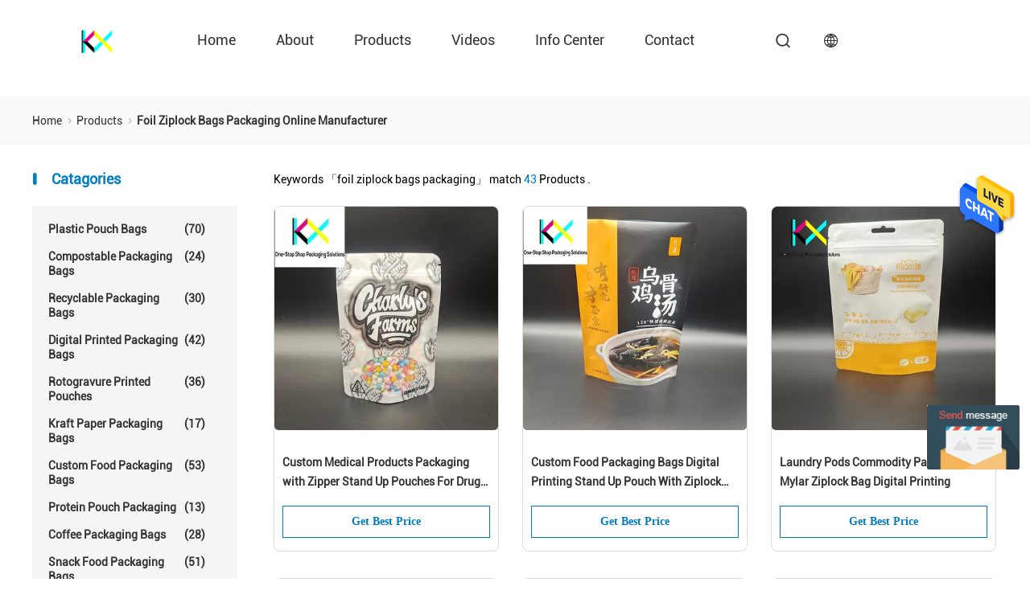

--- FILE ---
content_type: text/html
request_url: https://www.plasticpouchbags.com/buy-foil_ziplock_bags_packaging.html
body_size: 12700
content:
<!DOCTYPE html>
<html  lang=en>
<head>
	<meta charset="utf-8">
	<meta http-equiv="X-UA-Compatible" content="IE=edge">
	<meta name="viewport" content="width=device-width, initial-scale=1.0, maximum-scale=5.1">
    <title>Buy foil ziplock bags packaging, Good quality foil ziplock bags packaging manufacturer</title>
    <meta name="keywords" content="foil ziplock bags packaging, Buy foil ziplock bags packaging, Good quality foil ziplock bags packaging, foil ziplock bags packaging manufacturer" />
    <meta name="description" content="Good quality foil ziplock bags packaging from foil ziplock bags packaging manufacturer, Buy foil ziplock bags packaging online from China." />

				<link rel='preload' href=/photo/plasticpouchbags/sitetpl/style/products_search.css?ver=1710232575 as='style'><link type='text/css' rel='stylesheet' href=/photo/plasticpouchbags/sitetpl/style/products_search.css?ver=1710232575 media='all'><meta property="og:title" content="Buy foil ziplock bags packaging, Good quality foil ziplock bags packaging manufacturer" />
<meta property="og:description" content="Good quality foil ziplock bags packaging from foil ziplock bags packaging manufacturer, Buy foil ziplock bags packaging online from China." />
<meta property="og:type" content="product" />
<meta property="og:availability" content="instock" />
<meta property="og:site_name" content="Hunan Kexin Packaging Co., Ltd." />
<meta property="og:url" content="https://www.plasticpouchbags.com/buy-foil_ziplock_bags_packaging.html" />
<meta property="og:image" content="https://www.plasticpouchbags.com/photo/pt170746921-custom_medical_products_packaging_with_zipper_stand_up_pouches_for_drugs_plastic_ziplock_bag.jpg" />
<link rel="canonical" href="https://www.plasticpouchbags.com/buy-foil_ziplock_bags_packaging.html" />
<link rel="alternate" href="https://m.plasticpouchbags.com/buy-foil_ziplock_bags_packaging.html" media="only screen and (max-width: 640px)" />
<style type="text/css">
/*<![CDATA[*/
.consent__cookie {position: fixed;top: 0;left: 0;width: 100%;height: 0%;z-index: 100000;}.consent__cookie_bg {position: fixed;top: 0;left: 0;width: 100%;height: 100%;background: #000;opacity: .6;display: none }.consent__cookie_rel {position: fixed;bottom:0;left: 0;width: 100%;background: #fff;display: -webkit-box;display: -ms-flexbox;display: flex;flex-wrap: wrap;padding: 24px 80px;-webkit-box-sizing: border-box;box-sizing: border-box;-webkit-box-pack: justify;-ms-flex-pack: justify;justify-content: space-between;-webkit-transition: all ease-in-out .3s;transition: all ease-in-out .3s }.consent__close {position: absolute;top: 20px;right: 20px;cursor: pointer }.consent__close svg {fill: #777 }.consent__close:hover svg {fill: #000 }.consent__cookie_box {flex: 1;word-break: break-word;}.consent__warm {color: #777;font-size: 16px;margin-bottom: 12px;line-height: 19px }.consent__title {color: #333;font-size: 20px;font-weight: 600;margin-bottom: 12px;line-height: 23px }.consent__itxt {color: #333;font-size: 14px;margin-bottom: 12px;display: -webkit-box;display: -ms-flexbox;display: flex;-webkit-box-align: center;-ms-flex-align: center;align-items: center }.consent__itxt i {display: -webkit-inline-box;display: -ms-inline-flexbox;display: inline-flex;width: 28px;height: 28px;border-radius: 50%;background: #e0f9e9;margin-right: 8px;-webkit-box-align: center;-ms-flex-align: center;align-items: center;-webkit-box-pack: center;-ms-flex-pack: center;justify-content: center }.consent__itxt svg {fill: #3ca860 }.consent__txt {color: #a6a6a6;font-size: 14px;margin-bottom: 8px;line-height: 17px }.consent__btns {display: -webkit-box;display: -ms-flexbox;display: flex;-webkit-box-orient: vertical;-webkit-box-direction: normal;-ms-flex-direction: column;flex-direction: column;-webkit-box-pack: center;-ms-flex-pack: center;justify-content: center;flex-shrink: 0;}.consent__btn {width: 280px;height: 40px;line-height: 40px;text-align: center;background: #3ca860;color: #fff;border-radius: 4px;margin: 8px 0;-webkit-box-sizing: border-box;box-sizing: border-box;cursor: pointer;font-size:14px}.consent__btn:hover {background: #00823b }.consent__btn.empty {color: #3ca860;border: 1px solid #3ca860;background: #fff }.consent__btn.empty:hover {background: #3ca860;color: #fff }.open .consent__cookie_bg {display: block }.open .consent__cookie_rel {bottom: 0 }@media (max-width: 760px) {.consent__btns {width: 100%;align-items: center;}.consent__cookie_rel {padding: 20px 24px }}.consent__cookie.open {display: block;}.consent__cookie {display: none;}
/*]]>*/
</style>
<script type="text/javascript">
/*<![CDATA[*/
window.isvideotpl = 0;window.detailurl = '';
var isShowGuide=0;showGuideColor=0;var company_type = 0;var webim_domain = '';

var colorUrl = '';
var aisearch = 0;
var selfUrl = '';
window.playerReportUrl='/vod/view_count/report';
var query_string = ["Products","Search","foil-ziplock-bags-packaging"];
var g_tp = '';
var customtplcolor = 99611;
window.predomainsub = "";
/*]]>*/
</script>
</head>
<body>
<div class="preview-wrap-layout" style="background-color: rgb(255, 255, 255);">
        <div class='preview-wrap-column' >
          <header class="headerModule_Ls7gSJLb1a">
    <div class="ecer-main-w wrap-rule fn-clear">
        <div class="logo image-all">
            <a href="/" title="Hunan Kexin Packaging Co., Ltd."><img src="/logo.gif" style="max-width:160px;max-height:44px" alt="Hunan Kexin Packaging Co., Ltd."/></a>
        </div>
        <div class="float-right fn-clear">
            <ul class="navigation fn-clear"><li><a href="/" title="Home">Home</a></li><li><a href="/aboutus.html" title="About Us">about</a> <div class="ecer-sub-menu"> <div class="sub-item"><a href="/aboutus.html" title="About Us">Company Profile</a></div> <div class="sub-item"><a href="/factory.html" class='short' title="Factory Tour">Factory Tour</a></div> <div class="sub-item"><a href="/quality.html" class='short' title="Quality Control">Quality Control</a></div></div></li><li><a href="/products.html" title="Products">Products</a>
                  <div class="ecer-sub-menu">
                                                                  <div class="sub-item">
                        <a href="/supplier-4319665-plastic-pouch-bags" title="Buy Plastic Pouch Bags online manufacturer" >Plastic Pouch Bags</a>
                      </div>
                                                                                        <div class="sub-item">
                        <a href="/supplier-4308871-compostable-packaging-bags" title="Buy Compostable Packaging Bags online manufacturer" >Compostable Packaging Bags</a>
                      </div>
                                                                                        <div class="sub-item">
                        <a href="/supplier-4308872-recyclable-packaging-bags" title="Buy Recyclable Packaging Bags online manufacturer" >Recyclable Packaging Bags</a>
                      </div>
                                                                                        <div class="sub-item">
                        <a href="/supplier-4308869-digital-printed-packaging-bags" title="Buy Digital Printed Packaging Bags online manufacturer" >Digital Printed Packaging Bags</a>
                      </div>
                                                                                        <div class="sub-item">
                        <a href="/supplier-4308870-rotogravure-printed-pouches" title="Buy Rotogravure Printed Pouches online manufacturer" >Rotogravure Printed Pouches</a>
                      </div>
                                                                                        <div class="sub-item">
                        <a href="/supplier-4308873-kraft-paper-packaging-bags" title="Buy Kraft Paper Packaging Bags online manufacturer" >Kraft Paper Packaging Bags</a>
                      </div>
                                                                                        <div class="sub-item">
                        <a href="/supplier-4308888-custom-food-packaging-bags" title="Buy Custom Food Packaging Bags online manufacturer" >Custom Food Packaging Bags</a>
                      </div>
                                                                                        <div class="sub-item">
                        <a href="/supplier-4308925-protein-pouch-packaging" title="Buy Protein Pouch Packaging online manufacturer" >Protein Pouch Packaging</a>
                      </div>
                                                                                        <div class="sub-item">
                        <a href="/supplier-4308924-coffee-packaging-bags" title="Buy Coffee Packaging Bags online manufacturer" >Coffee Packaging Bags</a>
                      </div>
                                                                                        <div class="sub-item">
                        <a href="/supplier-4308927-snack-food-packaging-bags" title="Buy Snack Food Packaging Bags online manufacturer" >Snack Food Packaging Bags</a>
                      </div>
                                                                                        <div class="sub-item">
                        <a href="/supplier-4308883-pet-food-packaging-bags" title="Buy Pet Food Packaging Bags online manufacturer" >Pet Food Packaging Bags</a>
                      </div>
                                                                                        <div class="sub-item">
                        <a href="/supplier-4308928-tea-packaging-bags" title="Buy Tea Packaging Bags online manufacturer" >Tea Packaging Bags</a>
                      </div>
                                                                                        <div class="sub-item">
                        <a href="/supplier-4311506-liquid-packaging-pouch" title="Buy Liquid Packaging Pouch online manufacturer" >Liquid Packaging Pouch</a>
                      </div>
                                                                                        <div class="sub-item">
                        <a href="/supplier-4308899-commodity-packaging" title="Buy Commodity Packaging online manufacturer" >Commodity Packaging</a>
                      </div>
                                                                                        <div class="sub-item">
                        <a href="/supplier-4308949-medical-products-packaging" title="Buy Medical Products Packaging online manufacturer" >Medical Products Packaging</a>
                      </div>
                                                            </div>
                </li><li><a href="/video.html" title="Videos">videos</a></li><li><a href="/news.html" title="News">Info Center</a> <div class="ecer-sub-menu"> <div class="sub-item"><a href="/news.html" title="News">News</a></div> <div class="sub-item"><a href="/cases.html" title="Cases">Cases</a></div> <div class="sub-item">
        
                </div></div></li><li><a href="/contactus.html" title="contact">contact</a></li><li><a href="" title="" target="_blank"></a></li></ul>
            <i class="feitian ft-search1 sousuo-btn"></i>
            <div class="language">
                <span class="current-lang">
                    <i class="feitian ft-language2"></i>
                </span>
                <ul class="language-list">
                                            <li><a href="https://www.plasticpouchbags.com/buy-foil_ziplock_bags_packaging.html" class="hover-menu-item" title="english">english</a></li>
                                            <li><a href="https://www.plasticpouchbags.com/french/buy-foil_ziplock_bags_packaging.html" class="hover-menu-item" title="français">français</a></li>
                                            <li><a href="https://www.plasticpouchbags.com/german/buy-foil_ziplock_bags_packaging.html" class="hover-menu-item" title="Deutsch">Deutsch</a></li>
                                            <li><a href="https://www.plasticpouchbags.com/italian/buy-foil_ziplock_bags_packaging.html" class="hover-menu-item" title="Italiano">Italiano</a></li>
                                            <li><a href="https://www.plasticpouchbags.com/russian/buy-foil_ziplock_bags_packaging.html" class="hover-menu-item" title="Русский">Русский</a></li>
                                            <li><a href="https://www.plasticpouchbags.com/spanish/buy-foil_ziplock_bags_packaging.html" class="hover-menu-item" title="Español">Español</a></li>
                                            <li><a href="https://www.plasticpouchbags.com/portuguese/buy-foil_ziplock_bags_packaging.html" class="hover-menu-item" title="português">português</a></li>
                                            <li><a href="https://www.plasticpouchbags.com/dutch/buy-foil_ziplock_bags_packaging.html" class="hover-menu-item" title="Nederlandse">Nederlandse</a></li>
                                            <li><a href="https://www.plasticpouchbags.com/greek/buy-foil_ziplock_bags_packaging.html" class="hover-menu-item" title="ελληνικά">ελληνικά</a></li>
                                            <li><a href="https://www.plasticpouchbags.com/japanese/buy-foil_ziplock_bags_packaging.html" class="hover-menu-item" title="日本語">日本語</a></li>
                                            <li><a href="https://www.plasticpouchbags.com/korean/buy-foil_ziplock_bags_packaging.html" class="hover-menu-item" title="한국">한국</a></li>
                                            <li><a href="https://www.plasticpouchbags.com/arabic/buy-foil_ziplock_bags_packaging.html" class="hover-menu-item" title="العربية">العربية</a></li>
                                            <li><a href="https://www.plasticpouchbags.com/hindi/buy-foil_ziplock_bags_packaging.html" class="hover-menu-item" title="हिन्दी">हिन्दी</a></li>
                                            <li><a href="https://www.plasticpouchbags.com/turkish/buy-foil_ziplock_bags_packaging.html" class="hover-menu-item" title="Türkçe">Türkçe</a></li>
                                            <li><a href="https://www.plasticpouchbags.com/indonesian/buy-foil_ziplock_bags_packaging.html" class="hover-menu-item" title="bahasa indonesia">bahasa indonesia</a></li>
                                            <li><a href="https://www.plasticpouchbags.com/vietnamese/buy-foil_ziplock_bags_packaging.html" class="hover-menu-item" title="tiếng Việt">tiếng Việt</a></li>
                                            <li><a href="https://www.plasticpouchbags.com/thai/buy-foil_ziplock_bags_packaging.html" class="hover-menu-item" title="ไทย">ไทย</a></li>
                                            <li><a href="https://www.plasticpouchbags.com/bengali/buy-foil_ziplock_bags_packaging.html" class="hover-menu-item" title="বাংলা">বাংলা</a></li>
                                            <li><a href="https://www.plasticpouchbags.com/persian/buy-foil_ziplock_bags_packaging.html" class="hover-menu-item" title="فارسی">فارسی</a></li>
                                            <li><a href="https://www.plasticpouchbags.com/polish/buy-foil_ziplock_bags_packaging.html" class="hover-menu-item" title="polski">polski</a></li>
                                    </ul>
            </div>
        </div>
        <form class="search" onsubmit="return jsWidgetSearch(this,'');">
            <div class="searchbox">
                <input class="placeholder-input" type="text" name="keyword" id="keyword" placeholder="Search">
                <button type="submit">Search</button>
            </div>
        </form>
    </div>
    </header><div class=breadcrumb_TnbiMVXyrV>
    <div class="four_global_position_109">
      <div class="breadcrumb">
        <div class="contain-w">
          
      
        <span>
          <a  href="/">
            <span class='noLast'>
              Home
            </span>
          </a>
        </span>
      <i class="iconfont icon-djiant"></i>
      
        <span>
          <a  href="/products.html">
            <span class='noLast'>
              Products
            </span>
          </a>
        </span>
      <i class="iconfont icon-djiant"></i>
        
        
        <h1>
          <span class='last'>
          foil ziplock bags packaging online manufacturer
          </span>
        </h1>
      
      
        </div>
      </div>
    </div>
  </div>        </div>
        <div class='preview-wrap-center'>
          <div class='preview-wrap-narrow' style="padding: 10px 0;">
            <div class='asideList asideList_WxMgIfPEwH'>
      <div class="aside_wrap">
        <div class="list-title">
        <i class='iconfont icon-sxian'></i>
        Catagories
        </div>
        <ul class="aside-list">
                                <li class="">
              <h2>
                <a href="/supplier-4319665-plastic-pouch-bags" title="Buy Plastic Pouch Bags online manufacturer" class="link ">Plastic Pouch Bags
                 <span>(70)</span>
                </a>
              </h2>
            </li>
                                            <li class="">
              <h2>
                <a href="/supplier-4308871-compostable-packaging-bags" title="Buy Compostable Packaging Bags online manufacturer" class="link ">Compostable Packaging Bags
                 <span>(24)</span>
                </a>
              </h2>
            </li>
                                            <li class="">
              <h2>
                <a href="/supplier-4308872-recyclable-packaging-bags" title="Buy Recyclable Packaging Bags online manufacturer" class="link ">Recyclable Packaging Bags
                 <span>(30)</span>
                </a>
              </h2>
            </li>
                                            <li class="">
              <h2>
                <a href="/supplier-4308869-digital-printed-packaging-bags" title="Buy Digital Printed Packaging Bags online manufacturer" class="link ">Digital Printed Packaging Bags
                 <span>(42)</span>
                </a>
              </h2>
            </li>
                                            <li class="">
              <h2>
                <a href="/supplier-4308870-rotogravure-printed-pouches" title="Buy Rotogravure Printed Pouches online manufacturer" class="link ">Rotogravure Printed Pouches
                 <span>(36)</span>
                </a>
              </h2>
            </li>
                                            <li class="">
              <h2>
                <a href="/supplier-4308873-kraft-paper-packaging-bags" title="Buy Kraft Paper Packaging Bags online manufacturer" class="link ">Kraft Paper Packaging Bags
                 <span>(17)</span>
                </a>
              </h2>
            </li>
                                            <li class="">
              <h2>
                <a href="/supplier-4308888-custom-food-packaging-bags" title="Buy Custom Food Packaging Bags online manufacturer" class="link ">Custom Food Packaging Bags
                 <span>(53)</span>
                </a>
              </h2>
            </li>
                                            <li class="">
              <h2>
                <a href="/supplier-4308925-protein-pouch-packaging" title="Buy Protein Pouch Packaging online manufacturer" class="link ">Protein Pouch Packaging
                 <span>(13)</span>
                </a>
              </h2>
            </li>
                                            <li class="">
              <h2>
                <a href="/supplier-4308924-coffee-packaging-bags" title="Buy Coffee Packaging Bags online manufacturer" class="link ">Coffee Packaging Bags
                 <span>(28)</span>
                </a>
              </h2>
            </li>
                                            <li class="">
              <h2>
                <a href="/supplier-4308927-snack-food-packaging-bags" title="Buy Snack Food Packaging Bags online manufacturer" class="link ">Snack Food Packaging Bags
                 <span>(51)</span>
                </a>
              </h2>
            </li>
                                            <li class="">
              <h2>
                <a href="/supplier-4308883-pet-food-packaging-bags" title="Buy Pet Food Packaging Bags online manufacturer" class="link ">Pet Food Packaging Bags
                 <span>(35)</span>
                </a>
              </h2>
            </li>
                                            <li class="">
              <h2>
                <a href="/supplier-4308928-tea-packaging-bags" title="Buy Tea Packaging Bags online manufacturer" class="link ">Tea Packaging Bags
                 <span>(14)</span>
                </a>
              </h2>
            </li>
                                            <li class="">
              <h2>
                <a href="/supplier-4311506-liquid-packaging-pouch" title="Buy Liquid Packaging Pouch online manufacturer" class="link ">Liquid Packaging Pouch
                 <span>(13)</span>
                </a>
              </h2>
            </li>
                                            <li class="">
              <h2>
                <a href="/supplier-4308899-commodity-packaging" title="Buy Commodity Packaging online manufacturer" class="link ">Commodity Packaging
                 <span>(21)</span>
                </a>
              </h2>
            </li>
                                            <li class="">
              <h2>
                <a href="/supplier-4308949-medical-products-packaging" title="Buy Medical Products Packaging online manufacturer" class="link ">Medical Products Packaging
                 <span>(25)</span>
                </a>
              </h2>
            </li>
                              </ul>
      </div>
    </div>
  <div class='asideContactInfo_JtUBEK4Ec2' >
    <div class="aside_form_99702_112">
      <div class="aside-form-column">
         <i class='iconfont icon-sxian'></i>
         Contacts
      </div>
      <div class="contacts">
        <table>
          <tbody>
            
          <tr>
        <th class="key">Contacts:</th>
        <td class="value">Ms. Eliane Lee</td>
      </tr>
        
          <tr>
        <th class="key">Email:</th>
        <td class="value">sale@kxpackage.com</td>
      </tr>
        
          <tr>
        <th class="key">Tel:</th>
        <td class="value">+8619174886769</td>
      </tr>
        
          <tr>
        <th class="key">Whatapp:</th>
        <td class="value">8619174886769</td>
      </tr>
        
        
        
          </tbody>
        </table>
        <div class="links">
          
          <a href="mailto:sale@kxpackage.com" title="Hunan Kexin Packaging Co., Ltd. Email" rel="noopener">
        <i class="feitian ft-contact2"></i>
      </a>
        
          <a href="tel:+8619174886769" title="Hunan Kexin Packaging Co., Ltd. Tel" rel="noopener">
        <i class="feitian ft-phone1"></i>
      </a>
        
          <a href="https://api.whatsapp.com/send?phone=8619174886769" title="Hunan Kexin Packaging Co., Ltd. Whatapp" rel="noopener">
        <i class="feitian ft-whatsapp2"></i>
      </a>
        
        
        
        </div>
        <a href="javascript:void(0);" class="button buttonClass" onclick="creatDialogDesign(defaulProductInfo, 2)">
          
          Contact Now 
        </a>
      </div>
    </div>
  </div>          </div>
          <div class='preview-wrap-width' style="padding: 10px 0;">
            <div class="search_6l3Zhrl1M1">
    
        <div class="search-result">
      <div class="search-title"></div>
      <div class="search-reminder">
        Keywords
        <span>「foil ziplock bags packaging」</span>
         match <span class="number">43</span> Products .
      </div>
    </div>
      </div><div class="cardProductsList_vbOw_FO19tO">
    
        <div class="right-content">
          <div class="products_99702_111">
            <div class="pic-scroll">
              <ul class="pic-list fn-clear">
                  <li class="column3 inquiryClass  item">
            <a class="image-all" href="/sale-44206520-custom-medical-products-packaging-with-zipper-stand-up-pouches-for-drugs-plastic-ziplock-bag.html" title="Buy Custom Medical Products Packaging with Zipper Stand Up Pouches For Drugs Plastic Ziplock Bag online manufacturer">
              
                
              <img class="lazyi" src="/images/load_icon.gif" data-original="/photo/pt170746921-custom_medical_products_packaging_with_zipper_stand_up_pouches_for_drugs_plastic_ziplock_bag.jpg" alt="Buy Custom Medical Products Packaging with Zipper Stand Up Pouches For Drugs Plastic Ziplock Bag online manufacturer">
            </a>
        <div class="item-bottom">
          <h2 class="title-content">
            <a class="item-title"  href="/sale-44206520-custom-medical-products-packaging-with-zipper-stand-up-pouches-for-drugs-plastic-ziplock-bag.html" title="Buy Custom Medical Products Packaging with Zipper Stand Up Pouches For Drugs Plastic Ziplock Bag online manufacturer">Custom Medical Products Packaging with Zipper Stand Up Pouches For Drugs Plastic Ziplock Bag</a>
          </h2>
            
            
      
      <button type="submit" class="button ecer-card-button buttonClass icon-button"  onclick='handDialogDesign("{\"pid\":\"44206520\",\"productName\":\"Custom Medical Products Packaging with Zipper Stand Up Pouches For Drugs Plastic Ziplock Bag\",\"productInfo\":[[\"MOQ\",\"5000 Pieces\"],[\"Thickness\",\"Customized\"],[\"Usage\",\"Medical Products, Food, pet food\"],[\"Print Method\",\"Rotogravure Printing\"]],\"subject\":\"How much for your Custom Medical Products Packaging with Zipper Stand Up Pouches For Drugs Plastic Ziplock Bag\",\"productImg\":\"\\/photo\\/pc170746921-custom_medical_products_packaging_with_zipper_stand_up_pouches_for_drugs_plastic_ziplock_bag.jpg\"}")'>
        <span >
          
          Get Best Price
        </span>
      </button>
      
        </div>
    </li>
      <li class="column3 inquiryClass  item">
            <a class="image-all" href="/sale-45283999-custom-food-packaging-bags-digital-printing-stand-up-pouch-with-ziplock-food-packaging-pouches.html" title="Buy Custom Food Packaging Bags Digital Printing Stand Up Pouch With Ziplock Food Packaging Pouches online manufacturer">
              
                
              <img class="lazyi" src="/images/load_icon.gif" data-original="/photo/pt173455294-custom_food_packaging_bags_digital_printing_stand_up_pouch_with_ziplock_food_packaging_pouches.jpg" alt="Buy Custom Food Packaging Bags Digital Printing Stand Up Pouch With Ziplock Food Packaging Pouches online manufacturer">
            </a>
        <div class="item-bottom">
          <h2 class="title-content">
            <a class="item-title"  href="/sale-45283999-custom-food-packaging-bags-digital-printing-stand-up-pouch-with-ziplock-food-packaging-pouches.html" title="Buy Custom Food Packaging Bags Digital Printing Stand Up Pouch With Ziplock Food Packaging Pouches online manufacturer">Custom Food Packaging Bags Digital Printing Stand Up Pouch With Ziplock Food Packaging Pouches</a>
          </h2>
            
            
      
      <button type="submit" class="button ecer-card-button buttonClass icon-button"  onclick='handDialogDesign("{\"pid\":\"45283999\",\"productName\":\"Custom Food Packaging Bags Digital Printing Stand Up Pouch With Ziplock Food Packaging Pouches\",\"productInfo\":[[\"Name\",\"custom printed food packaging bags\"],[\"Material\",\"PET \\/VMPET \\/ PE or customized\"],[\"Thickness\",\"120um, or customized\"],[\"Available\",\"zipper, tear-notch\"]],\"subject\":\"Please send me more information on your Custom Food Packaging Bags Digital Printing Stand Up Pouch With Ziplock Food Packaging Pouches\",\"productImg\":\"\\/photo\\/pc173455294-custom_food_packaging_bags_digital_printing_stand_up_pouch_with_ziplock_food_packaging_pouches.jpg\"}")'>
        <span >
          
          Get Best Price
        </span>
      </button>
      
        </div>
    </li>
      <li class="column3 inquiryClass  item">
            <a class="image-all" href="/sale-41493222-laundry-pods-commodity-packaging-mylar-ziplock-bag-digital-printing.html" title="Buy Laundry Pods Commodity Packaging Mylar Ziplock Bag Digital Printing online manufacturer">
              
                
              <img class="lazyi" src="/images/load_icon.gif" data-original="/photo/pt161464612-laundry_pods_commodity_packaging_mylar_ziplock_bag_digital_printing.jpg" alt="Buy Laundry Pods Commodity Packaging Mylar Ziplock Bag Digital Printing online manufacturer">
            </a>
        <div class="item-bottom">
          <h2 class="title-content">
            <a class="item-title"  href="/sale-41493222-laundry-pods-commodity-packaging-mylar-ziplock-bag-digital-printing.html" title="Buy Laundry Pods Commodity Packaging Mylar Ziplock Bag Digital Printing online manufacturer">Laundry Pods Commodity Packaging Mylar Ziplock Bag Digital Printing</a>
          </h2>
            
            
      
      <button type="submit" class="button ecer-card-button buttonClass icon-button"  onclick='handDialogDesign("{\"pid\":\"41493222\",\"productName\":\"Laundry Pods Commodity Packaging Mylar Ziplock Bag Digital Printing\",\"productInfo\":[[\"Material\",\"MOPP\\/PE\"],[\"Thickness\",\"130um\"],[\"Printing\",\"Digital Printing\"],[\"Colors\",\"CMYK+ White\"]],\"subject\":\"Please quote us your Laundry Pods Commodity Packaging Mylar Ziplock Bag Digital Printing\",\"productImg\":\"\\/photo\\/pc161464612-laundry_pods_commodity_packaging_mylar_ziplock_bag_digital_printing.jpg\"}")'>
        <span >
          
          Get Best Price
        </span>
      </button>
      
        </div>
    </li>
      <li class="column3 inquiryClass  item">
            <a class="image-all" href="/sale-41334447-metal-foil-film-holographic-ziplock-bag-glossy-shaped-stand-up-pouches.html" title="Buy Metal Foil Film Holographic Ziplock Bag Glossy Shaped Stand Up Pouches online manufacturer">
              
                
              <img class="lazyi" src="/images/load_icon.gif" data-original="/photo/pt161183149-metal_foil_film_holographic_ziplock_bag_glossy_shaped_stand_up_pouches.jpg" alt="Buy Metal Foil Film Holographic Ziplock Bag Glossy Shaped Stand Up Pouches online manufacturer">
            </a>
        <div class="item-bottom">
          <h2 class="title-content">
            <a class="item-title"  href="/sale-41334447-metal-foil-film-holographic-ziplock-bag-glossy-shaped-stand-up-pouches.html" title="Buy Metal Foil Film Holographic Ziplock Bag Glossy Shaped Stand Up Pouches online manufacturer">Metal Foil Film Holographic Ziplock Bag Glossy Shaped Stand Up Pouches</a>
          </h2>
            
            
      
      <button type="submit" class="button ecer-card-button buttonClass icon-button"  onclick='handDialogDesign("{\"pid\":\"41334447\",\"productName\":\"Metal Foil Film Holographic Ziplock Bag Glossy Shaped Stand Up Pouches\",\"productInfo\":[[\"Logo\",\"Customized\"],[\"Material\",\"PET\\/Holograhic VMPET\\/PE\"],[\"Size\",\"Customized\"],[\"Surface Finish\",\"Glossy\"]],\"subject\":\"Can you supply Metal Foil Film Holographic Ziplock Bag Glossy Shaped Stand Up Pouches for us\",\"productImg\":\"\\/photo\\/pc161183149-metal_foil_film_holographic_ziplock_bag_glossy_shaped_stand_up_pouches.jpg\"}")'>
        <span >
          
          Get Best Price
        </span>
      </button>
      
        </div>
    </li>
      <li class="column3 inquiryClass  item">
            <a class="image-all" href="/sale-41343885-aluminum-foil-protein-pouch-packaging-custom-plastic-zipper-bag-childproof.html" title="Buy Aluminum Foil Protein Pouch Packaging Custom Plastic Zipper Bag Childproof online manufacturer">
              
                
              <img class="lazyi" src="/images/load_icon.gif" data-original="/photo/pt161106913-aluminum_foil_protein_pouch_packaging_custom_plastic_zipper_bag_childproof.jpg" alt="Buy Aluminum Foil Protein Pouch Packaging Custom Plastic Zipper Bag Childproof online manufacturer">
            </a>
        <div class="item-bottom">
          <h2 class="title-content">
            <a class="item-title"  href="/sale-41343885-aluminum-foil-protein-pouch-packaging-custom-plastic-zipper-bag-childproof.html" title="Buy Aluminum Foil Protein Pouch Packaging Custom Plastic Zipper Bag Childproof online manufacturer">Aluminum Foil Protein Pouch Packaging Custom Plastic Zipper Bag Childproof</a>
          </h2>
            
            
      
      <button type="submit" class="button ecer-card-button buttonClass icon-button"  onclick='handDialogDesign("{\"pid\":\"41343885\",\"productName\":\"Aluminum Foil Protein Pouch Packaging Custom Plastic Zipper Bag Childproof\",\"productInfo\":[[\"Material\",\"Matte PET \\/ AL\\/ PE or customized\"],[\"Thickness\",\"110um-120um, or customized\"],[\"Available\",\"zipper, tear-notch\"],[\"Colors\",\"Blue and Multi-color\"]],\"subject\":\"Please send price on your Aluminum Foil Protein Pouch Packaging Custom Plastic Zipper Bag Childproof\",\"productImg\":\"\\/photo\\/pc161106913-aluminum_foil_protein_pouch_packaging_custom_plastic_zipper_bag_childproof.jpg\"}")'>
        <span >
          
          Get Best Price
        </span>
      </button>
      
        </div>
    </li>
      <li class="column3 inquiryClass  item">
            <a class="image-all" href="/sale-45035287-custom-food-packaging-bags-with-good-barrier-ziplock-bags-stand-up-pouch-for-snack-food-gummy-doypac.html" title="Buy Custom Food Packaging Bags with good barrier ziplock bags stand up pouch for snack, food, gummy doypack online manufacturer">
              
                
              <img class="lazyi" src="/images/load_icon.gif" data-original="/photo/pt172215044-custom_food_packaging_bags_with_good_barrier_ziplock_bags_stand_up_pouch_for_snack_food_gummy_doypack.jpg" alt="Buy Custom Food Packaging Bags with good barrier ziplock bags stand up pouch for snack, food, gummy doypack online manufacturer">
            </a>
        <div class="item-bottom">
          <h2 class="title-content">
            <a class="item-title"  href="/sale-45035287-custom-food-packaging-bags-with-good-barrier-ziplock-bags-stand-up-pouch-for-snack-food-gummy-doypac.html" title="Buy Custom Food Packaging Bags with good barrier ziplock bags stand up pouch for snack, food, gummy doypack online manufacturer">Custom Food Packaging Bags with good barrier ziplock bags stand up pouch for snack, food, gummy doypack</a>
          </h2>
            
            
      
      <button type="submit" class="button ecer-card-button buttonClass icon-button"  onclick='handDialogDesign("{\"pid\":\"45035287\",\"productName\":\"Custom Food Packaging Bags with good barrier ziplock bags stand up pouch for snack, food, gummy doypack\",\"productInfo\":[[\"Name\",\"custom printed food packaging bags\"],[\"Material\",\"PET \\/VMPET \\/   PE or customized\"],[\"Thickness\",\"130um, or customized\"],[\"Available\",\"zipper, tear-notch\"]],\"subject\":\"What is the FOB price on your Custom Food Packaging Bags with good barrier ziplock bags stand up pouch for snack, food, gummy doypack\",\"productImg\":\"\\/photo\\/pc172215044-custom_food_packaging_bags_with_good_barrier_ziplock_bags_stand_up_pouch_for_snack_food_gummy_doypack.jpg\"}")'>
        <span >
          
          Get Best Price
        </span>
      </button>
      
        </div>
    </li>
      <li class="column3 inquiryClass  item">
            <a class="image-all" href="/sale-41474711-oem-spot-uv-tea-packaging-bags-130um-aluminum-foil-ziplock-stand-up-pouch.html" title="Buy OEM Spot UV Tea Packaging Bags 130um Aluminum Foil Ziplock Stand Up Pouch online manufacturer">
              
                
              <img class="lazyi" src="/images/load_icon.gif" data-original="/photo/pt161432461-oem_spot_uv_tea_packaging_bags_130um_aluminum_foil_ziplock_stand_up_pouch.jpg" alt="Buy OEM Spot UV Tea Packaging Bags 130um Aluminum Foil Ziplock Stand Up Pouch online manufacturer">
            </a>
        <div class="item-bottom">
          <h2 class="title-content">
            <a class="item-title"  href="/sale-41474711-oem-spot-uv-tea-packaging-bags-130um-aluminum-foil-ziplock-stand-up-pouch.html" title="Buy OEM Spot UV Tea Packaging Bags 130um Aluminum Foil Ziplock Stand Up Pouch online manufacturer">OEM Spot UV Tea Packaging Bags 130um Aluminum Foil Ziplock Stand Up Pouch</a>
          </h2>
            
            
      
      <button type="submit" class="button ecer-card-button buttonClass icon-button"  onclick='handDialogDesign("{\"pid\":\"41474711\",\"productName\":\"OEM Spot UV Tea Packaging Bags 130um Aluminum Foil Ziplock Stand Up Pouch\",\"productInfo\":[[\"Material\",\"MOPP \\/ VMPET \\/ PE or customized\"],[\"Thickness\",\"130um, or customized\"],[\"Available\",\"zipper, tear-notch, foil aluminum layer\"],[\"Colors\",\"White, Green, Yellow, or multi-color\"]],\"subject\":\"Please send me FOB price on OEM Spot UV Tea Packaging Bags 130um Aluminum Foil Ziplock Stand Up Pouch\",\"productImg\":\"\\/photo\\/pc161432461-oem_spot_uv_tea_packaging_bags_130um_aluminum_foil_ziplock_stand_up_pouch.jpg\"}")'>
        <span >
          
          Get Best Price
        </span>
      </button>
      
        </div>
    </li>
      <li class="column3 inquiryClass  item">
            <a class="image-all" href="/sale-41341261-multiple-color-gusseted-ziplock-coffee-packaging-bags-user-friendly-design.html" title="Buy Multiple Color Gusseted Ziplock Coffee Packaging Bags User Friendly Design online manufacturer">
              
                
              <img class="lazyi" src="/images/load_icon.gif" data-original="/photo/pt161098586-multiple_color_gusseted_ziplock_coffee_packaging_bags_user_friendly_design.jpg" alt="Buy Multiple Color Gusseted Ziplock Coffee Packaging Bags User Friendly Design online manufacturer">
            </a>
        <div class="item-bottom">
          <h2 class="title-content">
            <a class="item-title"  href="/sale-41341261-multiple-color-gusseted-ziplock-coffee-packaging-bags-user-friendly-design.html" title="Buy Multiple Color Gusseted Ziplock Coffee Packaging Bags User Friendly Design online manufacturer">Multiple Color Gusseted Ziplock Coffee Packaging Bags User Friendly Design</a>
          </h2>
            
            
      
      <button type="submit" class="button ecer-card-button buttonClass icon-button"  onclick='handDialogDesign("{\"pid\":\"41341261\",\"productName\":\"Multiple Color Gusseted Ziplock Coffee Packaging Bags User Friendly Design\",\"productInfo\":[[\"Material\",\"Matte PET \\/ VMPET \\/ PE or customized\"],[\"Thickness\",\"130um, or customized\"],[\"Available\",\"valve, pocket zipper\"],[\"Colors\",\"White, red, Multi-color\"]],\"subject\":\"How much for your Multiple Color Gusseted Ziplock Coffee Packaging Bags User Friendly Design\",\"productImg\":\"\\/photo\\/pc161098586-multiple_color_gusseted_ziplock_coffee_packaging_bags_user_friendly_design.jpg\"}")'>
        <span >
          
          Get Best Price
        </span>
      </button>
      
        </div>
    </li>
      <li class="column3 inquiryClass  item">
            <a class="image-all" href="/sale-41400462-customization-pet-food-packaging-bags-3-5g-resealable-smell-proof-mylar-bags.html" title="Buy Customization Pet Food Packaging Bags 3.5g Resealable Smell Proof Mylar Bags online manufacturer">
              
                
              <img class="lazyi" src="/images/load_icon.gif" data-original="/photo/pt161257293-customization_pet_food_packaging_bags_3_5g_resealable_smell_proof_mylar_bags.jpg" alt="Buy Customization Pet Food Packaging Bags 3.5g Resealable Smell Proof Mylar Bags online manufacturer">
            </a>
        <div class="item-bottom">
          <h2 class="title-content">
            <a class="item-title"  href="/sale-41400462-customization-pet-food-packaging-bags-3-5g-resealable-smell-proof-mylar-bags.html" title="Buy Customization Pet Food Packaging Bags 3.5g Resealable Smell Proof Mylar Bags online manufacturer">Customization Pet Food Packaging Bags 3.5g Resealable Smell Proof Mylar Bags</a>
          </h2>
            
            
      
      <button type="submit" class="button ecer-card-button buttonClass icon-button"  onclick='handDialogDesign("{\"pid\":\"41400462\",\"productName\":\"Customization Pet Food Packaging Bags 3.5g Resealable Smell Proof Mylar Bags\",\"productInfo\":[[\"Material\",\"Soft touch OPP \\/ AL\\/ PE or customized\"],[\"Thickness\",\"110-120um, or customized\"],[\"Available\",\"zipper, tear-notch, foil aluminum layer\"],[\"Colors\",\"Red, blue, purple, Multi-color\"]],\"subject\":\"What is your best price for Customization Pet Food Packaging Bags 3.5g Resealable Smell Proof Mylar Bags\",\"productImg\":\"\\/photo\\/pc161257293-customization_pet_food_packaging_bags_3_5g_resealable_smell_proof_mylar_bags.jpg\"}")'>
        <span >
          
          Get Best Price
        </span>
      </button>
      
        </div>
    </li>
                </ul>
            </div>
          </div>
          <div class="four_global_pages_114">
            <div class="cmsmasters_wrap_pagination">
                                    
                      <div class="page-numbers">
                                        
                                                                                  <span class="page-numbers current pageType1">1</span>
                                                                                                            <a href="/buy-foil_ziplock_bags_packaging-page2.html" class="page-numbers pageType1">2</a>
                                                                                                            <a href="/buy-foil_ziplock_bags_packaging-page3.html" class="page-numbers pageType1">3</a>
                                                                                                            <a href="/buy-foil_ziplock_bags_packaging-page4.html" class="page-numbers pageType1">4</a>
                                                                                                            <a href="/buy-foil_ziplock_bags_packaging-page5.html" class="page-numbers pageType1">5</a>
                                                                  
                                                        <a href="/buy-foil_ziplock_bags_packaging-page2.html" class="feitian ft-nextpage page-numbers  pageType1"></a>
                              <a href="/buy-foil_ziplock_bags_packaging-page5.html" class="feitian ft-lastpage page-numbers  pageType1"></a>
                                                </div>
                              </div>
          </div>
        </div>
        </div>          </div>
        </div>
        <div class='preview-wrap-column'>
          <div class='footerModule_Cy_bTXwN19d'>
      <div class='wrap-rule ecer-main-w'>
        <a class='logo image-all' href="/" title="Hunan Kexin Packaging Co., Ltd.">
          <img data-original="/logo.gif" class="lazyi" src="/images/load_icon.gif" alt="Hunan Kexin Packaging Co., Ltd."/>
        </a>
          <div class='bottom-container fn-clear'>
            <div class='float-left texts-container'>
              <div  class="text">Hunan Kexin Packaging Co., Ltd.</div><a  class="text" href="mailto:sale@kxpackage.com">sale@kxpackage.com</a><div  class="text">86-19174886769</div><div  class="text">RM1124,Bld 1, Jinqiao International Weilai Town, Changsha, China</div>
              <div class='links'>
                          
                      <a href="https://api.whatsapp.com/send?phone=8619174886769" title="Hunan Kexin Packaging Co., Ltd. whatsapp"><i  class="feitian ft-whatsapp2"></i></a>
                        </div>
            </div>
            <div class='float-left footer-navs'>
              <a href="/aboutus.html" title="About Us">About Us</a><a href="/products.html" title="Products">Products</a><a href="/factory.html" title="Factory Tour">Factory Tour</a><a href="/quality.html" title="Quality Control">Quality Control</a><a href="/news.html" title="News">News</a><a href="/sitemap.html" title="Sitemap">Sitemap</a><a href="/privacy.html" title="China Hunan Kexin Packaging Co., Ltd. privacy policy">Privacy Policy</a>
            </div>
            <form class="float-right form">
                <div class="form-title">Leave a Message</div>
                <input type="text" placeholder="company" id="inquiry_lam_company_footer"/>
                <input type="text" placeholder="Phone" id="inquiry_lam_phone_footer"/>
                <div class="form-item">
                    <div class="placeholder"><span class="required">*</span>Email</div>
                    <input type="text" id="inquiry_lam_email_footer"  aria-label="Email"/>
                </div>
                <div class="form-item textarea">
                  <div class="placeholder"><span class="required">*</span>Message</div>
                  <textarea id="inquiry_lam_message_footer" aria-label="Message"></textarea>
                </div>
                <a class="card-btn-custom buttonClass" onclick="submitPopInquiryByParamDesign('inquiry_lam_email_footer','inquiry_lam_message_footer',1,'','inquiry_lam_phone_footer','inquiry_lam_company_footer')">
                
                Send</a>
            </form>
          </div>
        </div>
        <div class='privacy'>
           China Good Quality Plastic Pouch Bags Supplier. Copyright ©  2023-2025 plasticpouchbags.com . All Rights Reserved.
        </div>
      </div>
    </div>        </div>
      </div>
<div style="background-color: #fff;"><div class="videoChat_ln19bP_Ozpe">
    
        <a title="Chat Now" href="/webim/webim_tab.html" class="footer_webim_a_design" rel="nofollow" onclick="setwebimCookie(0,0,0);" target="_blank">
          <div class="footer_webim_design">
              <div class="chat-button-content">
                  <i class="chat-button"></i>
              </div>
          </div>
        </a>
      
    
          <img
          alt="Send Message"
          id="sendMessage"
          class="sendMessage"
          
          src="/images/floatimage_5.gif"
          onclick="creatDialogDesign(defaulProductInfo, 2)" />
          
    
  </div><div class="autoInquiryPopUp_jv5mNU2X9X">
    <div class="leave-message-dialog-design-auto" style="display: none">
      
      <div class="dialog-content-pql-design" id="dialog-content-pql-design-auto" style="display: block" >
        <input type="hidden" name="pop_pid_design_auto" id="pop_pid_design_auto" value="41479690" />
        <input type="hidden" name="pop_subject_design_auto" id="pop_subject_design_auto" value="Please send me a quote on your Customized Logo Flat Bottom Box Pouches Recyclable Coffee Bags With Valve 130um" />
        <input type="hidden" name="pop_iid_design_auto" id="pop_iid_design_auto" value="0" />
        <input type="hidden" name="pop_uuid_design_auto" id="pop_uuid_design_auto" value="0" />
        <span class="close" onclick="closepql_design_auto()"></span>
        <input type="hidden" name="contactsave_design_auto" id="contactsave_design_auto" value="/contactsave.html" />
        <input type="hidden" name="updateinquiry_design_auto" id="updateinquiry_design_auto" value="/updateinquiry.html" />
        <input type="hidden" name="message_start_design_auto" id="message_start_design_auto" value="Dear,
I am interested in" />
        <input type="hidden" name="message_end_design_auto" id="message_end_design_auto" value=", could you send me more details such as type, size, MOQ, material, etc.
Thanks!
Waiting for your reply." />
        <div class="title">Leave a Message We will call you back soon!</div>
        <div class="form">
          <div class="textarea">
            <textarea  style="font-family: robot" name="message" id="textareamessage1_design_auto" cols="30" placeholder="Please enter your inquiry details." rows="10">Dear,
I am interested in data.productName, could you send me more details such as type, size, MOQ, material, etc.
Thanks!
Waiting for your reply.</textarea>
          </div>
          <p class="error-pql">
            <span class="icon-pql">
            <img src="/images/error.png" alt="Hunan Kexin Packaging Co., Ltd."/>
            </span>
            Your message must be between 20-3,000 characters!
          </p>
          <input id="startEmail1_design_auto" name="email" data-type="1" type="text" placeholder="Enter your E-mail" onkeydown="if(event.keyCode === 13){ handClidk_design_auto();}" />
          <p class="error-pql">
            <span class="icon-pql">
              <img src="/images/error.png" alt="Hunan Kexin Packaging Co., Ltd." />
            </span>
            Please check your E-mail!
          </p>
          <input style="display: none" id="tel1_design_auto" name="tel" type="text" oninput="value=value.replace(/[^0-9_+-]/g,'');" placeholder="Phone Number"/>
          <div class="operations">
            <div class="btn buttonClass" id="submitStart1_design" type="submit" onclick="handClidk_design_auto()" >
              
              Submit
            </div>
          </div>
        </div>
      </div>
      <div class="dialog-content-pql-design dialog-content-pql-design-id-auto" id="dialog-content-pql-design-id-auto" style="display: none" >
        <span class="close" onclick="closepql_design_auto()"></span>
        <div class="title">More information facilitates better communication.</div>
        <div style="position: relative">
          <div class="mr">
            <span id="Mr_design">Mr.</span>
            <ul>
              <li onclick="changeMr('0',this)">Mr.</li>
              <li onclick="changeMr('1',this)">Mrs.</li>
            </ul>
          </div>
          <input style="text-indent: 80px" type="text" id="idnamepql_design_auto" placeholder="Input your name" />
        </div>
        <input type="text" id="idphonepql_design_auto" placeholder="Phone Number" />
        <input type="text" id="idcompanypql_design_auto" placeholder="company" onkeydown="if(event.keyCode === 13){ twoBtnOk_design_auto();}" />
        <div class="btn form_new buttonClass" id="twoBtnOk_design_auto" onclick="twoBtnOk_design_auto()">
          
          OK
        </div>
      </div>
      <div class="dialog-content-pql-design dialog-content-pql-design-ok-auto" id="dialog-content-pql-design-ok-auto" style="display: none" >
        <span class="close" onclick="closepql_design_auto()"></span>
        <div class="duihaook"></div>
        <p class="title">Submitted successfully!</p>
        <p class="p1" style="text-align: center; font-size: 18px; margin-top: 14px">
        We will call you back soon!
        </p>
        <div class="btn buttonClass endOk" onclick="closepql_design_auto()" id="endOk_design" style="margin: 0 auto; margin-top: 50px" >
          
          OK
        </div>
      </div>
      </div>
    </div>
  </div>
  <script>
  
        
    var productInfo = JSON.parse("{\"pid\":\"41559095\",\"productName\":\"CTP Printing Resealable Kraft Paper Bags Kraft Paper Cookie Bags 130-140um\",\"productInfo\":[[\"Material\",\"Kraft Paper\\/PLA\"],[\"Thickness\",\"130-140um\"],[\"Printing\",\"CTP Printing\"],[\"Colors\",\"CMYK+ White\"]],\"subject\":\"Please quote us your CTP Printing Resealable Kraft Paper Bags Kraft Paper Cookie Bags 130-140um\",\"productImg\":\"\\/photo\\/pc161600775-ctp_printing_resealable_kraft_paper_bags_kraft_paper_cookie_bags_130_140um.jpg\"}");
  </script><div class="inquiryPopUp_Nf8sqwlyZJ">
    <div class="leave-message-dialog-design left" style="display: none">
      
      <div class="dialog-content-pql-design dialog-content-pql-design-id dialog-content-pql-design-id-hand  left" id="dialog-content-pql-design-id-hand" style="display: block" >
        <input type="hidden" name="pop_pid_design" id="pop_pid_design" value="41479690" />
        <input type="hidden" name="pop_subject_design" id="pop_subject_design" value="Please send me a quote on your Customized Logo Flat Bottom Box Pouches Recyclable Coffee Bags With Valve 130um" />
        <input type="hidden" name="pop_iid_design" id="pop_iid_design" value="0" />
        <input type="hidden" name="pop_uuid_design" id="pop_uuid_design" value="0" />
        <input type="hidden" name="contactsave_design" id="contactsave_design" value="/contactsave.html" />
        <input type="hidden" name="updateinquiry_design" id="updateinquiry_design" value="/updateinquiry.html" />
        <input type="hidden" name="message_start_design" id="message_start_design" value="Dear,
I am interested in" />
        <input type="hidden" name="message_end_design" id="message_end_design" value=", could you send me more details such as type, size, MOQ, material, etc.
Thanks!
Waiting for your reply." />
        
        <span class="close" onclick="closepql_design()"></span>
        <div class="left">
          <div class="img">
            <img class="lazyi"  data-original="/photo/pd161446298-customized_logo_flat_bottom_box_pouches_recyclable_coffee_bags_with_valve_130um.jpg"  src="/images/load_icon.gif"  alt=""/>
          </div>
          <p class="titlep">
            Customized Logo Flat Bottom Box Pouches Recyclable Coffee Bags With Valve 130um
          </p>
          <ul>
                                          <li><span>Material:</span><span>Kraft paper / NY / PE or customized</span></li>
                                                        <li><span>Thickness:</span><span>130um, or customized</span></li>
                                                                                        </ul>
        </div>
        <div class="right" style="float: right">
          <div class="title">Leave a Message We will call you back soon!</div>
          <div class="form">
            <div class="textarea">
              <textarea style="font-family: robot" name="message" id="textareamessage1_design" cols="30" rows="10" placeholder="Please enter your inquiry details.">Dear,
I am interested in data.productName, could you send me more details such as type, size, MOQ, material, etc.
Thanks!
Waiting for your reply.</textarea>
            </div>
            <p class="error-pql">
              <span class="icon-pql">
              <img src="/images/error.png" alt="Hunan Kexin Packaging Co., Ltd."/>
              </span>
              Your message must be between 20-3,000 characters!
            </p>
            <input id="startEmail1_design" name="email" data-type="1" type="text" placeholder="Enter your E-mail" onkeydown="if(event.keyCode === 13){ handClidk_design();}" />
            <p class="error-pql">
              <span class="icon-pql">
                <img src="/images/error.png" alt="Hunan Kexin Packaging Co., Ltd." />
              </span>
              Please check your E-mail!
            </p>
            <input style="display: none" id="tel1_design" name="tel" type="text" oninput="value=value.replace(/[^0-9_+-]/g,'');" placeholder="Phone Number"/>
            <div class="operations">
              <div class="btn buttonClass" id="submitStart1_design" type="submit" onclick="handClidk_design()" >
                
                Submit
              </div>
            </div>
          </div>
        </div>
      </div>
      <div class="dialog-content-pql-design dialog-content-pql-design-id left" id="dialog-content-pql-design-id" style="display: none" >
        <span class="close" onclick="closepql_design()"></span>
        
        <div class="left">
          <div class="img">
            <img src="/photo/pd161446298-customized_logo_flat_bottom_box_pouches_recyclable_coffee_bags_with_valve_130um.jpg" alt="" />
          </div>
          <p class="titlep">
            Customized Logo Flat Bottom Box Pouches Recyclable Coffee Bags With Valve 130um
          </p>
          <ul>
                                          <li><span>Material:</span><span>Kraft paper / NY / PE or customized</span></li>
                                                        <li><span>Thickness:</span><span>130um, or customized</span></li>
                                                                                        </ul>
        </div>
        <div class="right">
          <div class="title">More information facilitates better communication.</div>
          <div style="position: relative">
            <div class="mr">
              <span id="Mr_design">Mr.</span>
              <ul>
                <li onclick="changeMr('0',this)">Mr.</li>
                <li onclick="changeMr('1',this)">Mrs.</li>
              </ul>
            </div>
            <input style="text-indent: 80px" type="text" id="idnamepql_design" placeholder="Input your name" />
          </div>
          <input type="text" id="idphonepql_design" placeholder="Phone Number" />
          <input type="text" id="idcompanypql_design" placeholder="company" onkeydown="if(event.keyCode === 13){ twoBtnOk_design();}" />
          <div class="btn form_new buttonClass" id="twoBtnOk_design" onclick="twoBtnOk_design()">
            
            OK
          </div>
        </div>
      </div>
      <div class="dialog-content-pql-design dialog-content-pql-design-ok" id="dialog-content-pql-design-ok" style="display: none" >
        <span class="close" onclick="closepql_design()"></span>
        <div class="duihaook"></div>
        <p class="title">Submitted successfully!</p>
        <p class="p1" style="text-align: center; font-size: 18px; margin-top: 14px">
        We will call you back soon!
        </p>
        <div class="btn buttonClass endOk" onclick="closepql_design()" id="endOk_design" style="margin: 0 auto; margin-top: 50px" >
          
          OK
        </div>
      </div>
    </div>
    <div id="xuanpan_dialog_box_pql_design" class="xuanpan_dialog_box_pql_design" style="display: none; background: rgba(0, 0, 0, 0.6); width: 100%; height: 100%; position: fixed; top: 0px; left: 0px; z-index: 999999;">
        <div class="box_pql" style="width:526px;height:206px;background:rgba(255,255,255,1);opacity:1;border-radius:4px;position: absolute;left: 50%;top: 50%;transform: translate(-50%,-50%);">
          <div onclick="closeInquiryCreateDialogDesign()" class="close close_create_dialog" style="cursor: pointer;height:42px;width:40px;float:right;padding-top: 16px;"><span style="display: inline-block;width: 25px;height: 2px;background: rgb(114, 114, 114);transform: rotate(45deg); "><span style="display: block;width: 25px;height: 2px;background: rgb(114, 114, 114);transform: rotate(-90deg); "></span></span>
          </div>
          <div style="height: 72px; overflow: hidden; text-overflow: ellipsis; display:-webkit-box;-ebkit-line-clamp: 3;-ebkit-box-orient: vertical; margin-top: 58px; padding: 0 84px; font-size: 18px; color: rgba(51, 51, 51, 1); text-align: center; ">
            Please leave your correct email and detailed requirements.</div>
          <div onclick="closeInquiryCreateDialogDesign()" class="close_create_dialog buttonClass" style="width: 139px; height: 36px; background: rgba(253, 119, 34, 1); border-radius: 4px; margin: 16px auto; color: rgba(255, 255, 255, 1); font-size: 18px; line-height: 36px; text-align: center;">
            OK
          </div>
        </div>
      </div>
  </div>
  <script>
  
        
    var defaulProductInfo = JSON.parse("{\"pid\":\"41559095\",\"productName\":\"CTP Printing Resealable Kraft Paper Bags Kraft Paper Cookie Bags 130-140um\",\"productInfo\":[[\"Material\",\"Kraft Paper\\/PLA\"],[\"Thickness\",\"130-140um\"],[\"Printing\",\"CTP Printing\"],[\"Colors\",\"CMYK+ White\"]],\"subject\":\"What is the CIF price on your CTP Printing Resealable Kraft Paper Bags Kraft Paper Cookie Bags 130-140um\",\"productImg\":\"\\/photo\\/pc161600775-ctp_printing_resealable_kraft_paper_bags_kraft_paper_cookie_bags_130_140um.jpg\"}");
  </script></div>
			<script type='text/javascript' src='/js/jquery.1.12.4.js'></script>
					  <script type='text/javascript' src='/photo/plasticpouchbags/sitetpl/style/common.js?ver=1710232575'></script><script type="text/javascript"> (function() {var e = document.createElement('script'); e.type = 'text/javascript'; e.async = true; e.src = '/stats.js'; var s = document.getElementsByTagName('script')[0]; s.parentNode.insertBefore(e, s); })(); </script><noscript><img style="display:none" src="/stats.php" width=0 height=0 rel="nofollow"/></noscript>
<script type="text/javascript">
/*<![CDATA[*/

									var htmlContent = `
								<div class="consent__cookie">
									<div class="consent__cookie_bg"></div>
									<div class="consent__cookie_rel">
										<div class="consent__close" onclick="allConsentNotGranted()">
											<svg t="1709102891149" class="icon" viewBox="0 0 1024 1024" version="1.1" xmlns="http://www.w3.org/2000/svg" p-id="3596" xmlns:xlink="http://www.w3.org/1999/xlink" width="32" height="32">
												<path d="M783.36 195.2L512 466.56 240.64 195.2a32 32 0 0 0-45.44 45.44L466.56 512l-271.36 271.36a32 32 0 0 0 45.44 45.44L512 557.44l271.36 271.36a32 32 0 0 0 45.44-45.44L557.44 512l271.36-271.36a32 32 0 0 0-45.44-45.44z" fill="#2C2C2C" p-id="3597"></path>
											</svg>
										</div>
										<div class="consent__cookie_box">
											<div class="consent__warm">Welcome to plasticpouchbags.com</div>
											<div class="consent__title">plasticpouchbags.com asks for your consent to use your personal data to:</div>
											<div class="consent__itxt"><i><svg t="1707012116255" class="icon" viewBox="0 0 1024 1024" version="1.1" xmlns="http://www.w3.org/2000/svg" p-id="11708" xmlns:xlink="http://www.w3.org/1999/xlink" width="20" height="20">
														<path d="M768 890.88H256a90.88 90.88 0 0 1-81.28-50.56 94.08 94.08 0 0 1 7.04-99.2A412.16 412.16 0 0 1 421.12 576a231.68 231.68 0 1 1 181.76 0 412.16 412.16 0 0 1 241.92 163.2 94.08 94.08 0 0 1 7.04 99.2 90.88 90.88 0 0 1-83.84 52.48zM512 631.68a344.96 344.96 0 0 0-280.96 146.56 30.08 30.08 0 0 0 0 32.64 26.88 26.88 0 0 0 24.32 16H768a26.88 26.88 0 0 0 24.32-16 30.08 30.08 0 0 0 0-32.64A344.96 344.96 0 0 0 512 631.68z m0-434.56a167.68 167.68 0 1 0 167.68 167.68A167.68 167.68 0 0 0 512 197.12z" p-id="11709"></path>
													</svg></i>Personalised advertising and content, advertising and content measurement, audience research and services development</div>
											<div class="consent__itxt"><i><svg t="1709102557526" class="icon" viewBox="0 0 1024 1024" version="1.1" xmlns="http://www.w3.org/2000/svg" p-id="2631" xmlns:xlink="http://www.w3.org/1999/xlink" width="20" height="20">
														<path d="M876.8 320H665.6c-70.4 0-128 57.6-128 128v358.4c0 70.4 57.6 128 128 128h211.2c70.4 0 128-57.6 128-128V448c0-70.4-57.6-128-128-128z m-211.2 64h211.2c32 0 64 25.6 64 64v320H608V448c0-38.4 25.6-64 57.6-64z m211.2 480H665.6c-25.6 0-44.8-12.8-57.6-38.4h320c-6.4 25.6-25.6 38.4-51.2 38.4z" p-id="2632"></path>
														<path d="M499.2 704c0-19.2-12.8-32-32-32H140.8c-19.2 0-38.4-19.2-38.4-38.4V224c0-19.2 19.2-32 38.4-32H768c19.2 0 38.4 19.2 38.4 38.4v38.4c0 19.2 12.8 32 32 32s32-12.8 32-32V224c0-51.2-44.8-96-102.4-96H140.8c-57.6 0-102.4 44.8-102.4 96v409.6c0 57.6 44.8 102.4 102.4 102.4h326.4c25.6 0 32-19.2 32-32z m0 64H326.4c-19.2 0-32 12.8-32 32s12.8 32 32 32h166.4c19.2 0 32-12.8 32-32s-12.8-32-25.6-32z" p-id="2633"></path>
													</svg></i>Store and/or access information on a device</div>
											<div class="consent__txt">Your personal data will be processed and information from your device (cookies, unique identifiers, and other device data) may be stored by, accessed by and shared with 135 TCF vendor(s) and 65 ad partner(s), or used specifically by this site or app.</div>
											<div class="consent__txt">Some vendors may process your personal data on the basis of legitimate interest, which you can object to by do not consent. Contact our platform customer service, you can also withdraw your consent.</div>


										</div>
										<div class="consent__btns">
											<span class="consent__btn" onclick="allConsentGranted()">Consent</span>
											<span class="consent__btn empty" onclick="allConsentNotGranted()">Do not consent</span>
										</div>
									</div>
								</div>
							`;
							var newElement = document.createElement('div');
							newElement.innerHTML = htmlContent;
							document.body.appendChild(newElement);
							var consent__cookie = {
								init:function(){},
								open:function(){
									document.querySelector('.consent__cookie').className = 'consent__cookie open';
									document.body.style.overflow = 'hidden';
								},
								close:function(){
									document.querySelector('.consent__cookie').className = 'consent__cookie';
									document.body.style.overflow = '';
								}
							};
		
/*]]>*/
</script>
</body>
</html>
<!-- static:2025-10-28 13:39:57 -->


--- FILE ---
content_type: application/x-javascript
request_url: https://www.plasticpouchbags.com/photo/plasticpouchbags/sitetpl/style/common.js?ver=1710232575
body_size: 21386
content:
!function(a){var b=/MSIE [1-7]\./.test(navigator.userAgent),c=4;a.watermarker=function(){},a.extend(a.watermarker,{defaults:{color:"#999",left:0,top:0,fallback:!1,animDuration:300,minOpacity:.6},setDefaults:function(b){a.extend(a.watermarker.defaults,b)},checkVal:function(b,c){return 0===b.length?a(c).show():a(c).hide(),b.length>0},html5_support:function(){var a=document.createElement("input");return"placeholder"in a}}),a.fn.watermark=function(d,e){var f;return e=a.extend({},a.watermarker.defaults,e),f=this.filter("textarea, input:not(:checkbox,:radio,:file,:submit,:reset)"),e.fallback&&a.watermarker.html5_support()?this:(f.each(function(){var f,g,h,i,j,k,l,m,n=0;f=a(this),k=f.attr("id"),"processed"!==f.attr("data-jq-watermark")&&(g=void 0!==f.attr("placeholder")&&""!==f.attr("placeholder")?"placeholder":"title",h=void 0===d||""===d?a(this).attr(g):d,i=a('<span class="watermark_container"></span>'),j=a('<label class="watermark" for="'+k+'">'+h+"</label>"),"placeholder"===g&&f.removeAttr("placeholder"),i.css({display:"inline-block",position:"relative"}),"true"===f.attr("data-percent-width")&&i.css("width","100%"),"true"===f.attr("data-percent-height")&&i.css("height","100%"),b&&i.css({zoom:1,display:"inline"}),f.wrap(i).attr("data-jq-watermark","processed"),"textarea"===this.nodeName.toLowerCase()?(m=parseInt(f.css("line-height"),10),m="normal"===m?parseInt(f.css("font-size"),10):m,n="auto"!==f.css("padding-top")?parseInt(f.css("padding-top"),10):0):(m=f.outerHeight(),0>=m&&(m="auto"!==f.css("padding-top")?parseInt(f.css("padding-top"),10):0,m+="auto"!==f.css("padding-bottom")?parseInt(f.css("padding-bottom"),10):0,m+="auto"!==f.css("height")?parseInt(f.css("height"),10):0)),n+="auto"!==f.css("margin-top")?parseInt(f.css("margin-top"),10):0,l="auto"!==f.css("margin-left")?parseInt(f.css("margin-left"),10):0,l+="auto"!==f.css("padding-left")?parseInt(f.css("padding-left"),10):0,j.css({position:"absolute",display:"block",fontFamily:f.css("font-family"),fontSize:f.css("font-size"),color:e.color,left:c+e.left+l,top:e.top+n,height:m,lineHeight:m+"px",textAlign:"left",pointerEvents:"none"}),a.watermarker.checkVal(f.val(),j),k||j.data("jq_watermark_element",f).click(function(){a(a(this).data("jq_watermark_element")).trigger("click").trigger("focus")}),f.before(j).bind("focus.jq_watermark",function(){a.watermarker.checkVal(a(this).val(),j)||j.stop().fadeTo(e.animDuration,e.minOpacity)}).bind("blur.jq_watermark change.jq_watermark",function(){a.watermarker.checkVal(a(this).val(),j)||j.stop().fadeTo(e.animDuration,1)}).bind("keydown.jq_watermark, paste.jq_watermark",function(){a(j).hide()}).bind("keyup.jq_watermark",function(){a.watermarker.checkVal(a(this).val(),j)}))}),this)},a(function(){a(".jq_watermark").watermark()})}(jQuery);!function(a){a.fn.superSlide=function(b){return a.fn.superSlide.defaults={type:"slide",effect:"fade",autoPlay:!1,delayTime:500,interTime:2500,triggerTime:150,defaultIndex:0,titCell:".hd li",mainCell:".bd",targetCell:null,trigger:"mouseover",scroll:1,vis:1,titOnClassName:"on",autoPage:!1,prevCell:".prev",nextCell:".next",pageStateCell:".pageState",opp:!1,pnLoop:!0,easing:"swing",startFun:null,endFun:null,switchLoad:null,playStateCell:".playState",mouseOverStop:!0,defaultPlay:!0,returnDefault:!1},this.each(function(){var t,u,v,w,x,y,z,A,B,C,D,E,F,G,H,I,J,K,L,M,N,O,P,Q,R,S,T,U,V,W,X,Y,Z,$,_,ab,bb,cb,db,eb,fb,gb,hb,ib,jb,kb,lb,mb,nb,c=a.extend({},a.fn.superSlide.defaults,b),d=a(this),e=c.effect,f=a(c.prevCell,d),g=a(c.nextCell,d),h=a(c.pageStateCell,d),i=a(c.playStateCell,d),j=a(c.titCell,d),k=j.length,l=a(c.mainCell,d),m=l.children().length,n=c.switchLoad,o=a(c.targetCell,d),p=parseInt(c.defaultIndex),q=parseInt(c.delayTime),r=parseInt(c.interTime);if(parseInt(c.triggerTime),t=parseInt(c.scroll),u="false"==c.autoPlay||0==c.autoPlay?!1:!0,v="false"==c.opp||0==c.opp?!1:!0,w="false"==c.autoPage||0==c.autoPage?!1:!0,x="false"==c.pnLoop||0==c.pnLoop?!1:!0,y="false"==c.mouseOverStop||0==c.mouseOverStop?!1:!0,z="false"==c.defaultPlay||0==c.defaultPlay?!1:!0,A="false"==c.returnDefault||0==c.returnDefault?!1:!0,B=isNaN(c.vis)?1:parseInt(c.vis),C=!-[1]&&!window.XMLHttpRequest,D=0,E=0,F=0,G=0,H=c.easing,I=null,J=null,K=null,L=c.titOnClassName,M=j.index(d.find("."+L)),N=p=-1==M?p:M,O=p,P=p,Q=m>=B?0!=m%t?m%t:t:0,S="leftMarquee"==e||"topMarquee"==e?!0:!1,T=function(){a.isFunction(c.startFun)&&c.startFun(p,k,d,a(c.titCell,d),l,o,f,g)},U=function(){a.isFunction(c.endFun)&&c.endFun(p,k,d,a(c.titCell,d),l,o,f,g)},V=function(){j.removeClass(L),z&&j.eq(O).addClass(L)},"menu"==c.type)return z&&j.removeClass(L).eq(p).addClass(L),j.hover(function(){R=a(this).find(c.targetCell);var b=j.index(a(this));J=setTimeout(function(){switch(p=b,j.removeClass(L).eq(p).addClass(L),T(),e){case"fade":R.stop(!0,!0).animate({opacity:"show"},q,H,U);break;case"slideDown":R.stop(!0,!0).animate({height:"show"},q,H,U)}},c.triggerTime)},function(){switch(clearTimeout(J),e){case"fade":R.animate({opacity:"hide"},q,H);break;case"slideDown":R.animate({height:"hide"},q,H)}}),A&&d.hover(function(){clearTimeout(K)},function(){K=setTimeout(V,q)}),void 0;if(0==k&&(k=m),S&&(k=2),w){if(m>=B?"leftLoop"==e||"topLoop"==e?k=0!=m%t?(0^m/t)+1:m/t:(W=m-B,k=1+parseInt(0!=W%t?W/t+1:W/t),0>=k&&(k=1)):k=1,j.html(""),X="",1==c.autoPage||"true"==c.autoPage)for(Y=0;k>Y;Y++)X+="<li>"+(Y+1)+"</li>";else for(Y=0;k>Y;Y++)X+=c.autoPage.replace("$",Y+1);j.html(X),j=j.children()}if(m>=B)switch(l.children().each(function(){a(this).width()>F&&(F=a(this).width(),E=a(this).outerWidth(!0)),a(this).height()>G&&(G=a(this).height(),D=a(this).outerHeight(!0))}),Z=l.children(),$=function(){var a;for(a=0;B>a;a++)Z.eq(a).clone().addClass("clone").appendTo(l);for(a=0;Q>a;a++)Z.eq(m-a-1).clone().addClass("clone").prependTo(l)},e){case"fold":l.css({position:"relative",width:E,height:D}).children().css({position:"absolute",width:F,left:0,top:0,display:"none"});break;case"top":l.wrap('<div class="tempWrap" style="overflow:hidden; position:relative; height:'+B*D+'px"></div>').css({top:-(p*t)*D,position:"relative",padding:"0",margin:"0"}).children().css({height:G});break;case"left":l.wrap('<div class="tempWrap" style="overflow:hidden; position:relative; width:'+B*E+'px"></div>').css({width:m*E,left:-(p*t)*E,position:"relative",overflow:"hidden",padding:"0",margin:"0"}).children().css({float:"left",width:F});break;case"leftLoop":case"leftMarquee":$(),l.wrap('<div class="tempWrap" style="overflow:hidden; position:relative; width:'+B*E+'px"></div>').css({width:(m+B+Q)*E,position:"relative",overflow:"hidden",padding:"0",margin:"0",left:-(Q+p*t)*E}).children().css({float:"left",width:F});break;case"topLoop":case"topMarquee":$(),l.wrap('<div class="tempWrap" style="overflow:hidden; position:relative; height:'+B*D+'px"></div>').css({height:(m+B+Q)*D,position:"relative",padding:"0",margin:"0",top:-(Q+p*t)*D}).children().css({height:G})}_=function(a){var b=a*t;return a==k?b=m:-1==a&&0!=m%t&&(b=-m%t),b},ab=function(b){var d,f,g,h,c=function(c){for(var d=c;B+c>d;d++)b.eq(d).find("img["+n+"]").each(function(){var c,d,b=a(this);if(b.attr("src",b.attr(n)).removeAttr(n),l.find(".clone")[0])for(c=l.children(),d=0;d<c.length;d++)c.eq(d).find("img["+n+"]").each(function(){a(this).attr(n)==b.attr("src")&&a(this).attr("src",a(this).attr(n)).removeAttr(n)})})};switch(e){case"fade":case"fold":case"top":case"left":case"slideDown":c(p*t);break;case"leftLoop":case"topLoop":c(Q+_(P));break;case"leftMarquee":case"topMarquee":d="leftMarquee"==e?l.css("left").replace("px",""):l.css("top").replace("px",""),f="leftMarquee"==e?E:D,g=Q,0!=d%f&&(h=Math.abs(0^d/f),g=1==p?Q+h:Q+h-1),c(g)}},bb=function(a){var b,c,d;if(!z||N!=p||a||S){if(S?p>=1?p=1:0>=p&&(p=0):(P=p,p>=k?p=0:0>p&&(p=k-1)),T(),null!=n&&ab(l.children()),o[0]&&(R=o.eq(p),null!=n&&ab(o),"slideDown"==e?(o.not(R).stop(!0,!0).slideUp(q),R.slideDown(q,H,function(){l[0]||U()})):(o.not(R).stop(!0,!0).hide(),R.animate({opacity:"show"},q,function(){l[0]||U()}))),m>=B)switch(e){case"fade":l.children().stop(!0,!0).eq(p).animate({opacity:"show"},q,H,function(){U()}).siblings().hide();break;case"fold":l.children().stop(!0,!0).eq(p).animate({opacity:"show"},q,H,function(){U()}).siblings().animate({opacity:"hide"},q,H);break;case"top":l.stop(!0,!1).animate({top:-p*t*D},q,H,function(){U()});break;case"left":l.stop(!0,!1).animate({left:-p*t*E},q,H,function(){U()});break;case"leftLoop":b=P,l.stop(!0,!0).animate({left:-(_(P)+Q)*E},q,H,function(){-1>=b?l.css("left",-(Q+(k-1)*t)*E):b>=k&&l.css("left",-Q*E),U()});break;case"topLoop":b=P,l.stop(!0,!0).animate({top:-(_(P)+Q)*D},q,H,function(){-1>=b?l.css("top",-(Q+(k-1)*t)*D):b>=k&&l.css("top",-Q*D),U()});break;case"leftMarquee":c=l.css("left").replace("px",""),0==p?l.animate({left:++c},0,function(){l.css("left").replace("px","")>=0&&l.css("left",-m*E)}):l.animate({left:--c},0,function(){l.css("left").replace("px","")<=-(m+Q)*E&&l.css("left",-Q*E)});break;case"topMarquee":d=l.css("top").replace("px",""),0==p?l.animate({top:++d},0,function(){l.css("top").replace("px","")>=0&&l.css("top",-m*D)}):l.animate({top:--d},0,function(){l.css("top").replace("px","")<=-(m+Q)*D&&l.css("top",-Q*D)})}j.removeClass(L).eq(p).addClass(L),N=p,x||(g.removeClass("nextStop"),f.removeClass("prevStop"),0==p&&f.addClass("prevStop"),p==k-1&&g.addClass("nextStop")),h.html("<span>"+(p+1)+"</span>/"+k)}},z&&bb(!0),A&&d.hover(function(){clearTimeout(K)},function(){K=setTimeout(function(){p=O,z?bb():"slideDown"==e?R.slideUp(q,V):R.animate({opacity:"hide"},q,V),N=p},300)}),cb=function(a){I=setInterval(function(){v?p--:p++,bb()},a?a:r)},db=function(a){I=setInterval(bb,a?a:r)},eb=function(){y||!u||i.hasClass("pauseState")||(clearInterval(I),cb())},fb=function(){(x||p!=k-1)&&(p++,bb(),S||eb())},gb=function(){(x||0!=p)&&(p--,bb(),S||eb())},hb=function(){clearInterval(I),S?db():cb(),i.removeClass("pauseState")},ib=function(){clearInterval(I),i.addClass("pauseState")},u?S?(v?p--:p++,db(),y&&l.hover(ib,hb)):(cb(),y&&d.hover(ib,hb)):(S&&(v?p--:p++),i.addClass("pauseState")),i.click(function(){i.hasClass("pauseState")?hb():ib()}),"mouseover"==c.trigger?j.hover(function(){var a=j.index(this);J=setTimeout(function(){p=a,bb(),eb()},c.triggerTime)},function(){clearTimeout(J)}):j.click(function(){p=j.index(this),bb(),eb()}),S?(g.mousedown(fb),f.mousedown(gb),x&&(kb=function(){jb=setTimeout(function(){clearInterval(I),db(0^r/10)},150)},lb=function(){clearTimeout(jb),clearInterval(I),db()},g.mousedown(kb),g.mouseup(lb),f.mousedown(kb),f.mouseup(lb)),"mouseover"==c.trigger&&(g.hover(fb,function(){}),f.hover(gb,function(){}))):(g.click(fb),f.click(gb)),"auto"!=c.vis||1!=t||"left"!=e&&"leftLoop"!=e||(nb=function(){C&&(l.width("auto"),l.children().width("auto")),l.parent().width("auto"),E=l.parent().width(),C&&l.parent().width(E),l.children().width(E),"left"==e?(l.width(E*m),l.stop(!0,!1).animate({left:-p*E},0)):(l.width(E*(m+2)),l.stop(!0,!1).animate({left:-(p+1)*E},0)),C||E==l.parent().width()||nb()},a(window).resize(function(){clearTimeout(mb),mb=setTimeout(nb,100)}),nb())})}}(jQuery),jQuery.easing["jswing"]=jQuery.easing["swing"],jQuery.extend(jQuery.easing,{def:"easeOutQuad",swing:function(a,b,c,d,e){return jQuery.easing[jQuery.easing.def](a,b,c,d,e)},easeInQuad:function(a,b,c,d,e){return d*(b/=e)*b+c},easeOutQuad:function(a,b,c,d,e){return-d*(b/=e)*(b-2)+c},easeInOutQuad:function(a,b,c,d,e){return(b/=e/2)<1?d/2*b*b+c:-d/2*(--b*(b-2)-1)+c},easeInCubic:function(a,b,c,d,e){return d*(b/=e)*b*b+c},easeOutCubic:function(a,b,c,d,e){return d*((b=b/e-1)*b*b+1)+c},easeInOutCubic:function(a,b,c,d,e){return(b/=e/2)<1?d/2*b*b*b+c:d/2*((b-=2)*b*b+2)+c},easeInQuart:function(a,b,c,d,e){return d*(b/=e)*b*b*b+c},easeOutQuart:function(a,b,c,d,e){return-d*((b=b/e-1)*b*b*b-1)+c},easeInOutQuart:function(a,b,c,d,e){return(b/=e/2)<1?d/2*b*b*b*b+c:-d/2*((b-=2)*b*b*b-2)+c},easeInQuint:function(a,b,c,d,e){return d*(b/=e)*b*b*b*b+c},easeOutQuint:function(a,b,c,d,e){return d*((b=b/e-1)*b*b*b*b+1)+c},easeInOutQuint:function(a,b,c,d,e){return(b/=e/2)<1?d/2*b*b*b*b*b+c:d/2*((b-=2)*b*b*b*b+2)+c},easeInSine:function(a,b,c,d,e){return-d*Math.cos(b/e*(Math.PI/2))+d+c},easeOutSine:function(a,b,c,d,e){return d*Math.sin(b/e*(Math.PI/2))+c},easeInOutSine:function(a,b,c,d,e){return-d/2*(Math.cos(Math.PI*b/e)-1)+c},easeInExpo:function(a,b,c,d,e){return 0==b?c:d*Math.pow(2,10*(b/e-1))+c},easeOutExpo:function(a,b,c,d,e){return b==e?c+d:d*(-Math.pow(2,-10*b/e)+1)+c},easeInOutExpo:function(a,b,c,d,e){return 0==b?c:b==e?c+d:(b/=e/2)<1?d/2*Math.pow(2,10*(b-1))+c:d/2*(-Math.pow(2,-10*--b)+2)+c},easeInCirc:function(a,b,c,d,e){return-d*(Math.sqrt(1-(b/=e)*b)-1)+c},easeOutCirc:function(a,b,c,d,e){return d*Math.sqrt(1-(b=b/e-1)*b)+c},easeInOutCirc:function(a,b,c,d,e){return(b/=e/2)<1?-d/2*(Math.sqrt(1-b*b)-1)+c:d/2*(Math.sqrt(1-(b-=2)*b)+1)+c},easeInElastic:function(a,b,c,d,e){var f=1.70158,g=0,h=d;return 0==b?c:1==(b/=e)?c+d:(g||(g=.3*e),h<Math.abs(d)?(h=d,f=g/4):f=g/(2*Math.PI)*Math.asin(d/h),-(h*Math.pow(2,10*(b-=1))*Math.sin((b*e-f)*2*Math.PI/g))+c)},easeOutElastic:function(a,b,c,d,e){var f=1.70158,g=0,h=d;return 0==b?c:1==(b/=e)?c+d:(g||(g=.3*e),h<Math.abs(d)?(h=d,f=g/4):f=g/(2*Math.PI)*Math.asin(d/h),h*Math.pow(2,-10*b)*Math.sin((b*e-f)*2*Math.PI/g)+d+c)},easeInOutElastic:function(a,b,c,d,e){var f=1.70158,g=0,h=d;return 0==b?c:2==(b/=e/2)?c+d:(g||(g=e*.3*1.5),h<Math.abs(d)?(h=d,f=g/4):f=g/(2*Math.PI)*Math.asin(d/h),1>b?-.5*h*Math.pow(2,10*(b-=1))*Math.sin((b*e-f)*2*Math.PI/g)+c:.5*h*Math.pow(2,-10*(b-=1))*Math.sin((b*e-f)*2*Math.PI/g)+d+c)},easeInBack:function(a,b,c,d,e,f){return void 0==f&&(f=1.70158),d*(b/=e)*b*((f+1)*b-f)+c},easeOutBack:function(a,b,c,d,e,f){return void 0==f&&(f=1.70158),d*((b=b/e-1)*b*((f+1)*b+f)+1)+c},easeInOutBack:function(a,b,c,d,e,f){return void 0==f&&(f=1.70158),(b/=e/2)<1?d/2*b*b*(((f*=1.525)+1)*b-f)+c:d/2*((b-=2)*b*(((f*=1.525)+1)*b+f)+2)+c},easeInBounce:function(a,b,c,d,e){return d-jQuery.easing.easeOutBounce(a,e-b,0,d,e)+c},easeOutBounce:function(a,b,c,d,e){return(b/=e)<1/2.75?d*7.5625*b*b+c:2/2.75>b?d*(7.5625*(b-=1.5/2.75)*b+.75)+c:2.5/2.75>b?d*(7.5625*(b-=2.25/2.75)*b+.9375)+c:d*(7.5625*(b-=2.625/2.75)*b+.984375)+c},easeInOutBounce:function(a,b,c,d,e){return e/2>b?.5*jQuery.easing.easeInBounce(a,2*b,0,d,e)+c:.5*jQuery.easing.easeOutBounce(a,2*b-e,0,d,e)+.5*d+c}});(function(){var chars="0123456789ABCDEFGHIJKLMNOPQRSTUVWXYZabcdefghijklmnopqrstuvwxyz".split(""),uuid=[],i;radix=chars.length;uuid[8]=uuid[13]=uuid[18]=uuid[23]="-";uuid[14]="4";for(i=0;i<36;i++){if(!uuid[i]){var r=0|Math.random()*16;uuid[i]=chars[i==19?r&3|8:r]}}var hexcase=0;var b64pad="";var chrsz=8;function hex_md5(a){return binl2hex(core_md5(str2binl(a),a.length*chrsz))}function b64_md5(a){return binl2b64(core_md5(str2binl(a),a.length*chrsz))}function str_md5(a){return binl2str(core_md5(str2binl(a),a.length*chrsz))}function hex_hmac_md5(a,b){return binl2hex(core_hmac_md5(a,b))}function b64_hmac_md5(a,b){return binl2b64(core_hmac_md5(a,b))}function str_hmac_md5(a,b){return binl2str(core_hmac_md5(a,b))}function core_md5(o,k){o[k>>5]|=128<<k%32;o[(k+64>>>9<<4)+14]=k;var p=1732584193;var n=-271733879;var m=-1732584194;var l=271733878;for(var g=0;g<o.length;g+=16){var j=p;var h=n;var f=m;var e=l;p=md5_ff(p,n,m,l,o[g+0],7,-680876936);l=md5_ff(l,p,n,m,o[g+1],12,-389564586);m=md5_ff(m,l,p,n,o[g+2],17,606105819);n=md5_ff(n,m,l,p,o[g+3],22,-1044525330);p=md5_ff(p,n,m,l,o[g+4],7,-176418897);l=md5_ff(l,p,n,m,o[g+5],12,1200080426);m=md5_ff(m,l,p,n,o[g+6],17,-1473231341);n=md5_ff(n,m,l,p,o[g+7],22,-45705983);p=md5_ff(p,n,m,l,o[g+8],7,1770035416);l=md5_ff(l,p,n,m,o[g+9],12,-1958414417);m=md5_ff(m,l,p,n,o[g+10],17,-42063);n=md5_ff(n,m,l,p,o[g+11],22,-1990404162);p=md5_ff(p,n,m,l,o[g+12],7,1804603682);l=md5_ff(l,p,n,m,o[g+13],12,-40341101);m=md5_ff(m,l,p,n,o[g+14],17,-1502002290);n=md5_ff(n,m,l,p,o[g+15],22,1236535329);p=md5_gg(p,n,m,l,o[g+1],5,-165796510);l=md5_gg(l,p,n,m,o[g+6],9,-1069501632);m=md5_gg(m,l,p,n,o[g+11],14,643717713);n=md5_gg(n,m,l,p,o[g+0],20,-373897302);p=md5_gg(p,n,m,l,o[g+5],5,-701558691);l=md5_gg(l,p,n,m,o[g+10],9,38016083);m=md5_gg(m,l,p,n,o[g+15],14,-660478335);n=md5_gg(n,m,l,p,o[g+4],20,-405537848);p=md5_gg(p,n,m,l,o[g+9],5,568446438);l=md5_gg(l,p,n,m,o[g+14],9,-1019803690);m=md5_gg(m,l,p,n,o[g+3],14,-187363961);n=md5_gg(n,m,l,p,o[g+8],20,1163531501);p=md5_gg(p,n,m,l,o[g+13],5,-1444681467);l=md5_gg(l,p,n,m,o[g+2],9,-51403784);m=md5_gg(m,l,p,n,o[g+7],14,1735328473);n=md5_gg(n,m,l,p,o[g+12],20,-1926607734);p=md5_hh(p,n,m,l,o[g+5],4,-378558);l=md5_hh(l,p,n,m,o[g+8],11,-2022574463);m=md5_hh(m,l,p,n,o[g+11],16,1839030562);n=md5_hh(n,m,l,p,o[g+14],23,-35309556);p=md5_hh(p,n,m,l,o[g+1],4,-1530992060);l=md5_hh(l,p,n,m,o[g+4],11,1272893353);m=md5_hh(m,l,p,n,o[g+7],16,-155497632);n=md5_hh(n,m,l,p,o[g+10],23,-1094730640);p=md5_hh(p,n,m,l,o[g+13],4,681279174);l=md5_hh(l,p,n,m,o[g+0],11,-358537222);m=md5_hh(m,l,p,n,o[g+3],16,-722521979);n=md5_hh(n,m,l,p,o[g+6],23,76029189);p=md5_hh(p,n,m,l,o[g+9],4,-640364487);l=md5_hh(l,p,n,m,o[g+12],11,-421815835);m=md5_hh(m,l,p,n,o[g+15],16,530742520);n=md5_hh(n,m,l,p,o[g+2],23,-995338651);p=md5_ii(p,n,m,l,o[g+0],6,-198630844);l=md5_ii(l,p,n,m,o[g+7],10,1126891415);m=md5_ii(m,l,p,n,o[g+14],15,-1416354905);n=md5_ii(n,m,l,p,o[g+5],21,-57434055);p=md5_ii(p,n,m,l,o[g+12],6,1700485571);l=md5_ii(l,p,n,m,o[g+3],10,-1894986606);m=md5_ii(m,l,p,n,o[g+10],15,-1051523);n=md5_ii(n,m,l,p,o[g+1],21,-2054922799);p=md5_ii(p,n,m,l,o[g+8],6,1873313359);l=md5_ii(l,p,n,m,o[g+15],10,-30611744);m=md5_ii(m,l,p,n,o[g+6],15,-1560198380);n=md5_ii(n,m,l,p,o[g+13],21,1309151649);p=md5_ii(p,n,m,l,o[g+4],6,-145523070);l=md5_ii(l,p,n,m,o[g+11],10,-1120210379);m=md5_ii(m,l,p,n,o[g+2],15,718787259);n=md5_ii(n,m,l,p,o[g+9],21,-343485551);p=safe_add(p,j);n=safe_add(n,h);m=safe_add(m,f);l=safe_add(l,e)}return Array(p,n,m,l)}function md5_cmn(h,e,d,c,g,f){return safe_add(bit_rol(safe_add(safe_add(e,h),safe_add(c,f)),g),d)}function md5_ff(g,f,k,j,e,i,h){return md5_cmn(f&k|~f&j,g,f,e,i,h)}function md5_gg(g,f,k,j,e,i,h){return md5_cmn(f&j|k&~j,g,f,e,i,h)}function md5_hh(g,f,k,j,e,i,h){return md5_cmn(f^k^j,g,f,e,i,h)}function md5_ii(g,f,k,j,e,i,h){return md5_cmn(k^(f|~j),g,f,e,i,h)}function core_hmac_md5(c,f){var e=str2binl(c);if(e.length>16){e=core_md5(e,c.length*chrsz)}var a=Array(16),d=Array(16);for(var b=0;b<16;b++){a[b]=e[b]^909522486;d[b]=e[b]^1549556828}var g=core_md5(a.concat(str2binl(f)),512+f.length*chrsz);return core_md5(d.concat(g),512+128)}function safe_add(a,d){var c=(a&65535)+(d&65535);var b=(a>>16)+(d>>16)+(c>>16);return b<<16|c&65535}function bit_rol(a,b){return a<<b|a>>>32-b}function str2binl(d){var c=Array();var a=(1<<chrsz)-1;for(var b=0;b<d.length*chrsz;b+=chrsz){c[b>>5]|=(d.charCodeAt(b/chrsz)&a)<<b%32}return c}function binl2str(c){var d="";var a=(1<<chrsz)-1;for(var b=0;b<c.length*32;b+=chrsz){d+=String.fromCharCode(c[b>>5]>>>b%32&a)}return d}function binl2hex(c){var b=hexcase?"0123456789ABCDEF":"0123456789abcdef";var d="";for(var a=0;a<c.length*4;a++){d+=b.charAt(c[a>>2]>>a%4*8+4&15)+b.charAt(c[a>>2]>>a%4*8&15)}return d}function binl2b64(d){var c="ABCDEFGHIJKLMNOPQRSTUVWXYZabcdefghijklmnopqrstuvwxyz0123456789+/";var f="";for(var b=0;b<d.length*4;b+=3){var e=(d[b>>2]>>8*(b%4)&255)<<16|(d[b+1>>2]>>8*((b+1)%4)&255)<<8|d[b+2>>2]>>8*((b+2)%4)&255;for(var a=0;a<4;a++){if(b*8+a*6>d.length*32){f+=b64pad}else{f+=c.charAt(e>>6*(3-a)&63)}}}return f}var hexcase=0;var b64pad="";var chrsz=8;function hex_md5(a){return binl2hex(core_md5(str2binl(a),a.length*chrsz))}function b64_md5(a){return binl2b64(core_md5(str2binl(a),a.length*chrsz))}function str_md5(a){return binl2str(core_md5(str2binl(a),a.length*chrsz))}function hex_hmac_md5(a,b){return binl2hex(core_hmac_md5(a,b))}function b64_hmac_md5(a,b){return binl2b64(core_hmac_md5(a,b))}function str_hmac_md5(a,b){return binl2str(core_hmac_md5(a,b))}function core_md5(o,k){o[k>>5]|=128<<k%32;o[(k+64>>>9<<4)+14]=k;var p=1732584193;var n=-271733879;var m=-1732584194;var l=271733878;for(var g=0;g<o.length;g+=16){var j=p;var h=n;var f=m;var e=l;p=md5_ff(p,n,m,l,o[g+0],7,-680876936);l=md5_ff(l,p,n,m,o[g+1],12,-389564586);m=md5_ff(m,l,p,n,o[g+2],17,606105819);n=md5_ff(n,m,l,p,o[g+3],22,-1044525330);p=md5_ff(p,n,m,l,o[g+4],7,-176418897);l=md5_ff(l,p,n,m,o[g+5],12,1200080426);m=md5_ff(m,l,p,n,o[g+6],17,-1473231341);n=md5_ff(n,m,l,p,o[g+7],22,-45705983);p=md5_ff(p,n,m,l,o[g+8],7,1770035416);l=md5_ff(l,p,n,m,o[g+9],12,-1958414417);m=md5_ff(m,l,p,n,o[g+10],17,-42063);n=md5_ff(n,m,l,p,o[g+11],22,-1990404162);p=md5_ff(p,n,m,l,o[g+12],7,1804603682);l=md5_ff(l,p,n,m,o[g+13],12,-40341101);m=md5_ff(m,l,p,n,o[g+14],17,-1502002290);n=md5_ff(n,m,l,p,o[g+15],22,1236535329);p=md5_gg(p,n,m,l,o[g+1],5,-165796510);l=md5_gg(l,p,n,m,o[g+6],9,-1069501632);m=md5_gg(m,l,p,n,o[g+11],14,643717713);n=md5_gg(n,m,l,p,o[g+0],20,-373897302);p=md5_gg(p,n,m,l,o[g+5],5,-701558691);l=md5_gg(l,p,n,m,o[g+10],9,38016083);m=md5_gg(m,l,p,n,o[g+15],14,-660478335);n=md5_gg(n,m,l,p,o[g+4],20,-405537848);p=md5_gg(p,n,m,l,o[g+9],5,568446438);l=md5_gg(l,p,n,m,o[g+14],9,-1019803690);m=md5_gg(m,l,p,n,o[g+3],14,-187363961);n=md5_gg(n,m,l,p,o[g+8],20,1163531501);p=md5_gg(p,n,m,l,o[g+13],5,-1444681467);l=md5_gg(l,p,n,m,o[g+2],9,-51403784);m=md5_gg(m,l,p,n,o[g+7],14,1735328473);n=md5_gg(n,m,l,p,o[g+12],20,-1926607734);p=md5_hh(p,n,m,l,o[g+5],4,-378558);l=md5_hh(l,p,n,m,o[g+8],11,-2022574463);m=md5_hh(m,l,p,n,o[g+11],16,1839030562);n=md5_hh(n,m,l,p,o[g+14],23,-35309556);p=md5_hh(p,n,m,l,o[g+1],4,-1530992060);l=md5_hh(l,p,n,m,o[g+4],11,1272893353);m=md5_hh(m,l,p,n,o[g+7],16,-155497632);n=md5_hh(n,m,l,p,o[g+10],23,-1094730640);p=md5_hh(p,n,m,l,o[g+13],4,681279174);l=md5_hh(l,p,n,m,o[g+0],11,-358537222);m=md5_hh(m,l,p,n,o[g+3],16,-722521979);n=md5_hh(n,m,l,p,o[g+6],23,76029189);p=md5_hh(p,n,m,l,o[g+9],4,-640364487);l=md5_hh(l,p,n,m,o[g+12],11,-421815835);m=md5_hh(m,l,p,n,o[g+15],16,530742520);n=md5_hh(n,m,l,p,o[g+2],23,-995338651);p=md5_ii(p,n,m,l,o[g+0],6,-198630844);l=md5_ii(l,p,n,m,o[g+7],10,1126891415);m=md5_ii(m,l,p,n,o[g+14],15,-1416354905);n=md5_ii(n,m,l,p,o[g+5],21,-57434055);p=md5_ii(p,n,m,l,o[g+12],6,1700485571);l=md5_ii(l,p,n,m,o[g+3],10,-1894986606);m=md5_ii(m,l,p,n,o[g+10],15,-1051523);n=md5_ii(n,m,l,p,o[g+1],21,-2054922799);p=md5_ii(p,n,m,l,o[g+8],6,1873313359);l=md5_ii(l,p,n,m,o[g+15],10,-30611744);m=md5_ii(m,l,p,n,o[g+6],15,-1560198380);n=md5_ii(n,m,l,p,o[g+13],21,1309151649);p=md5_ii(p,n,m,l,o[g+4],6,-145523070);l=md5_ii(l,p,n,m,o[g+11],10,-1120210379);m=md5_ii(m,l,p,n,o[g+2],15,718787259);n=md5_ii(n,m,l,p,o[g+9],21,-343485551);p=safe_add(p,j);n=safe_add(n,h);m=safe_add(m,f);l=safe_add(l,e)}return Array(p,n,m,l)}function md5_cmn(h,e,d,c,g,f){return safe_add(bit_rol(safe_add(safe_add(e,h),safe_add(c,f)),g),d)}function md5_ff(g,f,k,j,e,i,h){return md5_cmn(f&k|~f&j,g,f,e,i,h)}function md5_gg(g,f,k,j,e,i,h){return md5_cmn(f&j|k&~j,g,f,e,i,h)}function md5_hh(g,f,k,j,e,i,h){return md5_cmn(f^k^j,g,f,e,i,h)}function md5_ii(g,f,k,j,e,i,h){return md5_cmn(k^(f|~j),g,f,e,i,h)}function core_hmac_md5(c,f){var e=str2binl(c);if(e.length>16){e=core_md5(e,c.length*chrsz)}var a=Array(16),d=Array(16);for(var b=0;b<16;b++){a[b]=e[b]^909522486;d[b]=e[b]^1549556828}var g=core_md5(a.concat(str2binl(f)),512+f.length*chrsz);return core_md5(d.concat(g),512+128)}function safe_add(a,d){var c=(a&65535)+(d&65535);var b=(a>>16)+(d>>16)+(c>>16);return b<<16|c&65535}function bit_rol(a,b){return a<<b|a>>>32-b}function str2binl(d){var c=Array();var a=(1<<chrsz)-1;for(var b=0;b<d.length*chrsz;b+=chrsz){c[b>>5]|=(d.charCodeAt(b/chrsz)&a)<<b%32}return c}function binl2str(c){var d="";var a=(1<<chrsz)-1;for(var b=0;b<c.length*32;b+=chrsz){d+=String.fromCharCode(c[b>>5]>>>b%32&a)}return d}function binl2hex(c){var b=hexcase?"0123456789ABCDEF":"0123456789abcdef";var d="";for(var a=0;a<c.length*4;a++){d+=b.charAt(c[a>>2]>>a%4*8+4&15)+b.charAt(c[a>>2]>>a%4*8&15)}return d}function binl2b64(d){var c="ABCDEFGHIJKLMNOPQRSTUVWXYZabcdefghijklmnopqrstuvwxyz0123456789+/";var f="";for(var b=0;b<d.length*4;b+=3){var e=(d[b>>2]>>8*(b%4)&255)<<16|(d[b+1>>2]>>8*((b+1)%4)&255)<<8|d[b+2>>2]>>8*((b+2)%4)&255;for(var a=0;a<4;a++){if(b*8+a*6>d.length*32){f+=b64pad}else{f+=c.charAt(e>>6*(3-a)&63)}}}return f}if(document.location.href.indexOf("/test/")==-1&&!document.cookie.replace(/(?:(?:^|.*;\s*)ueid\s*\=\s*([^;]*).*$)|^.*$/,"$1"))document.cookie="ueid="+hex_md5(uuid.join(""))+"; expires=Fri, 31 Dec 9999 23:59:59 GMT; path=/; domain="+document.location.hostname.replace(/^(www\.|french\.|german\.|italian\.|russian\.|spanish\.|portuguese\.|dutch\.|greek\.|japanese\.|korean\.|english\.|china\.|arabic\.|hindi\.|turkish\.|indonesian\.|vietnamese\.|thai\.|bengali\.|persian\.|polish\.|fr\.|de\.|it\.|ru\.|es\.|pt\.|nl\.|el\.|ja\.|jp\.|ko\.|en\.|cn\.|ar\.|hi\.|tr\.|id\.|vi\.|th\.|bn\.|fa\.|pl\.|m\.french\.|m\.german\.|m\.italian\.|m\.russian\.|m\.spanish\.|m\.portuguese\.|m\.dutch\.|m\.greek\.|m\.japanese\.|m\.korean\.|m\.english\.|m\.china\.|m\.arabic\.|m\.hindi\.|m\.turkish\.|m\.indonesian\.|m\.vietnamese\.|m\.thai\.|m\.bengali\.|m\.persian\.|m\.polish\.|m\.fr\.|m\.de\.|m\.it\.|m\.ru\.|m\.es\.|m\.pt\.|m\.nl\.|m\.el\.|m\.ja\.|m\.jp\.|m\.ko\.|m\.en\.|m\.cn\.|m\.ar\.|m\.hi\.|m\.tr\.|m\.id\.|m\.vi\.|m\.th\.|m\.bn\.|m\.fa\.|m\.pl\.|m\.)/,".");if(typeof query_string!="undefined"&&query_string!=""&&query_string[0].toLowerCase()=="index"&&query_string[1].toLowerCase()=="index"){if($("#pmdproductsList").length!=0){pmdproducts()}}})();function floatAd(floatAd,floatimagesite){var scrollAd=function(floatAd,floatimagesite){if(floatimagesite==1){var offset=73+$(document).scrollTop()}if(floatimagesite==2){var offset=$(window).height()-$(floatAd).height()+$(document).scrollTop()-60}$(floatAd).animate({top:offset},{duration:1e3,queue:false})};scrollAd(floatAd,floatimagesite);$(window).scroll(function(){scrollAd(floatAd,floatimagesite)})}$(function(){$.fn.extend({nav:function(con){var $this=$(this),$nav=$this.find(".anchor_box"),t=con&&con.t||3e3,a=con&&con.a||500,i=0,autoChange=function(){$nav.find("a:eq("+(i+1===3?0:i+1)+")").addClass("on").siblings().removeClass("on");$this.find(".event-li:eq("+i+")").css("display","none").end().find(".event-li:eq("+(i+1===3?0:i+1)+")").css({display:"block",opacity:0}).animate({opacity:1},a,function(){i=i+1===3?0:i+1}).siblings(".event-li").css({display:"none",opacity:0})},st=setInterval(autoChange,t);$this.hover(function(){clearInterval(st);return false},function(){st=setInterval(autoChange,t);return false}).find(".anchor_box>a").bind("click",function(){i=$(this).index()-1;autoChange();return false});return $this}})});function setwebimCookie(uid,pid,type){var exp=new Date;exp.setTime(exp.getTime()+365*24*60*60*1e3);document.cookie="webim_type="+escape(type)+";expires="+exp.toGMTString();document.cookie="webim_uid="+escape(uid)+";expires="+exp.toGMTString();document.cookie="webim_pid="+escape(pid)+";expires="+exp.toGMTString()}function no_contact_detail_ready(){jsSubmit=function(form){var message=$(form).find("textarea[name='message']").val();if(message==""){alert("Message not be empty!");return false}else if(message.length>3e3){alert("Sorry,your message is too long!");return false}};checknum=function(obj,num,spanid){maxLength=obj.getAttribute("maxlength");if(maxLength&&obj.value.length>maxLength){obj.value=obj.value.substr(0,maxLength)}document.getElementById(spanid).innerHTML=obj.value.length}}function f_inquiry_recommend_ready(homeUrl){quireone=function(pid,productename){var contact_form=document.getElementById("contact_form");contact_form.action=homeUrl;contact_form.target="_blank";contact_form.pid.value=pid;if(productename){contact_form.MESSAGE.value="I am Interesting "+productename}else{contact_form.MESSAGE.value=document.getElementById("content").value}contact_form.submit()}}function f_header_main_dealZoneHour(minute_start,hour_start,minute_end,hour_end,tel,teloff,fax){var zoneInfo=(new Date).getTimezoneOffset()/60;var hour=zoneInfo+8;var current_time=(new Date).getTime();var beijing_time=current_time+hour*3600*1e3;var beijing_hour=new Date(beijing_time).getHours();var beijing_minute=new Date(beijing_time).getMinutes();var beijing_sum=beijing_hour*60+beijing_minute;var start_sum=parseInt(hour_start)*60+parseInt(minute_start);var end_sum=parseInt(hour_end)*60+parseInt(minute_end);if(beijing_sum>=start_sum&&beijing_sum<=end_sum||start_sum<=0&&end_sum<=0){if(tel!=""){$(".phone").show();document.getElementById("hourZone").innerHTML=tel}}else{if(teloff!=""){$(".phone").show();document.getElementById("hourZone").innerHTML=teloff}}if(fax!=""&&$("#hourZoneFax").length){document.getElementById("hourZoneFax").innerHTML=fax}}function jsWidgetSearch(form,searchLogoUrl,sPrefix){if(typeof sPrefix==="undefined")sPrefix="buy";var keyword=$.trim(form.keyword.value);if(keyword==""){alert("keyword not be empty!");return false}else{var newKeyWord="";newKeyWord=keyword.replace(/\s+/g,"_");newKeyWord=newKeyWord.replace(/-+/g,"_");newKeyWord=newKeyWord.replace(/\//g,"_");newKeyWord=newKeyWord.replace(/%/g,"");newKeyWord=newKeyWord.replace(/#/g,"");newKeyWord=newKeyWord.replace(/&/g,"%26");form.action=searchLogoUrl+"/"+sPrefix+"-"+newKeyWord+".html";form.submit()}}jQuery.fn.extend({delayLoading:function(a){function g(d){var b,c;if(a.container===undefined||a.container===window){b=$(window).scrollTop();c=$(window).height()+$(window).scrollTop()}else{b=$(a.container).offset().top;c=$(a.container).offset().top+$(a.container).height()}return d.offset().top+d.height()+a.beforehand>=b&&c>=d.offset().top-a.beforehand}function h(d){var b,c;if(a.container===undefined||a.container===window){b=$(window).scrollLeft();c=$(window).width()+$(window).scrollLeft()}else{b=$(a.container).offset().left;c=$(a.container).offset().left+$(a.container).width()}return d.offset().left+d.width()+a.beforehand>=b&&c>=d.offset().left-a.beforehand}function f(){e.filter("img["+a.imgSrcAttr+"]").each(function(d,b){if($(b).attr(a.imgSrcAttr)!==undefined&&$(b).attr(a.imgSrcAttr)!==null&&$(b).attr(a.imgSrcAttr)!==""&&g($(b))&&h($(b))){var c=new Image;c.onload=function(){$(b).attr("src",c.src);a.duration!==0&&$(b).hide().fadeIn(a.duration);$(b).removeAttr(a.imgSrcAttr);a.success($(b))};c.onerror=function(){$(b).attr("src",a.errorImg);$(b).removeAttr(a.imgSrcAttr);a.error($(b))};c.src=$(b).attr(a.imgSrcAttr)}})}a=jQuery.extend({defaultImg:"",errorImg:"",imgSrcAttr:"originalSrc",beforehand:0,event:"scroll",duration:"normal",container:window,success:function(){},error:function(){}},a||{});if(a.errorImg===undefined||a.errorImg===null||a.errorImg==="")a.errorImg=a.defaultImg;var e=$(this);if(e.attr("src")===undefined||e.attr("src")===null||e.attr("src")==="")e.attr("src",a.defaultImg);f();$(a.container).bind(a.event,function(){f()})}});$(function(){$("img.lazyi").delayLoading({defaultImg:"/images/load_icon.gif",errorImg:"",imgSrcAttr:"data-original",beforehand:0,event:"scroll",duration:"normal",container:window,success:function(imgObj){},error:function(imgObj){}});$.ajax({type:"get",url:"/getseller.html",data:"",async:true,success:function(data){g_getsellerret=data.trim();getsellerretArr=g_getsellerret.split(",");g_getseller=getsellerretArr[0];if(g_getseller!=null&&g_getseller!=""){$(".no_product_detailmain_2 .ri .sub div").show();$("#chat_now").show();$(".footer_webim").show()}else{$(".no_product_detailmain_2 .ri .sub div").hide();$("#chat_now").hide();$(".footer_webim").hide()}inquirypopup_tmp=getsellerretArr[3];if(inquirypopup_tmp!=null&&inquirypopup_tmp==0){g_inquirypopup=0}}});var uurl=[1,0,3,17,-50,4,17,16].map(function(i,j,k){return String.fromCharCode(92+i+k.length-j)}).join("");$.get("/getlive.html",{},function(result){if(result.status==1){var showlive='<a target="_blank" id="showlive" href="https://fv.'+uurl+"/?#/pcShow/?id="+result.flid+'"></a>';$(showlive).appendTo("body").load("/webim/showlive.html")}},"json");if(typeof query_string!="undefined"&&query_string!=""&&query_string[0]!="Inquiry"){$.get("/getwatch.html",{},function(result){if(result.code==0){var id=result.data.id;if(typeof id!="undefined"&&id!=0&&id!=null){var wname=result.data.name;if(wname){wname=wname.replace(" ","-")}var watchurl='<a target="_blank" href="http://'+window.location.host+"/watch-"+id+"-"+wname+'.html"></a>';$(watchurl).appendTo("body").load("/webim/watch.html")}}},"json")}});function requestWidget(form,searchLogoUrl,sPrefix){if(typeof sPrefix==="undefined")sPrefix="buy";var keyword=$.trim(form.keyword.value);if(keyword==""){keyword=$.trim(form.keyword.placeholder)}var newKeyWord="";newKeyWord=keyword.replace(/\s+/g,"_");newKeyWord=newKeyWord.replace(/-+/g,"_");newKeyWord=newKeyWord.replace(/\//g,"_");newKeyWord=newKeyWord.replace(/%/g,"");newKeyWord=newKeyWord.replace(/#/g,"");newKeyWord=newKeyWord.replace(/&/g,"%26");form.action=searchLogoUrl+"/"+sPrefix+"-"+newKeyWord+".html";form.submit()}function formCheck(){instance.post();var topic=$("#subject").val();var message=$("#message").val();message=dealStr(message);var email=$("#email").val();var cansubmit=new Array;var safesubmit=true;if(topic.length<10||topic.length>255){$("#subject").parent().css({background:"none repeat scroll 0 0 #F3FCFE",border:"1px solid #87D2E3"});$("#topicerror").show();$("#subject_tr").show();cansubmit["topic"]=false}else{cansubmit["topic"]=true}if(message==tips){$("#message_tips").css({background:"none repeat scroll 0 0 #F3FCFE",border:"1px solid #87D2E3"});$("#messageerror").show();cansubmit["message"]=false}else{var message_len=message.length;if(message_len>3e3||message_len<20){$("#message_tips").css({background:"none repeat scroll 0 0 #F3FCFE",border:"1px solid #87D2E3"});$("#messageerror").show();cansubmit["message"]=false}else{cansubmit["message"]=true}}if(email.search(/^\w+((-\w+)|(\.\w+))*\@[A-Za-z0-9]+((\.|-)[A-Za-z0-9]+)*\.[A-Za-z0-9]+$/)==-1){$("#email").parent().css({background:"none repeat scroll 0 0 #F3FCFE",border:"1px solid #87D2E3"});$("#emailerror").show();$("#email_tr").show();cansubmit["email"]=false}else{cansubmit["email"]=true}cansubmit["code"]=true;for(var can in cansubmit){if(cansubmit[can]==false){safesubmit=false}}if(document.getElementById("name").value==first_name){document.getElementById("name").value=""}if(document.getElementById("tel").value==area){document.getElementById("tel").value=""}if(document.getElementById("fax").value==area){document.getElementById("fax").value=""}if(document.getElementById("senderwebsite").value=="http://"){document.getElementById("senderwebsite").value=""}if(!safesubmit){return false}if(!$("#inquiry_submit")[0].repeat){$("#inquiry_submit")[0].repeat=true}else{return false}$("#inquiry_submit").attr("disabled",true);document.inquiry.action=inquirysave;document.inquiry.submit();$("#inquiry_submit").attr("disabled",false)}function inquirycheckemail(value){if(value.search(/^\w+((-\w+)|(\.\w+))*\@[A-Za-z0-9]+((\.|-)[A-Za-z0-9]+)*\.[A-Za-z0-9]+$/)==-1){$("#email").parent().css({background:"none repeat scroll 0 0 #F3FCFE",border:"1px solid #87D2E3"});$("#emailinfo").show();$("#emailerror").show();$("#email_tr").show()}else{$("#email").parent().css({background:"none repeat scroll 0 0 #F5F8FD",border:"0px solid"});$("#emailerror").hide();$("#email_tr").hide()}}function inquirychecksubject(value){if(value.length<10||value.length>255){$("#subject").parent().css({background:"none repeat scroll 0 0 #F3FCFE",border:"1px solid #87D2E3"});$("#topicerror").show();$("#subject_tr").show()}else{$("#subject").parent().css({background:"#F5F8FD",border:"0px solid"});$("#topicerror").hide();$("#subject_tr").hide()}}function onClickVideo(videoSrc,url){window.localStorage.setItem("videoSrc",videoSrc);if(videoSrc.indexOf("vodcdn.ecerimg.com")>0){url="/video/ecerplay.html"}setTimeout(function(){window.open(url,"newwindow","height=500, width=900, top=0, left=0, toolbar=no, menubar=no, scrollbars=no, resizable=no,location=no, status=no")},300)}if(window.tb_init!==undefined){$(document).ready(function(){tb_init("a.thickbox, area.thickbox, input.thickbox");imgLoader=new Image;imgLoader.src=tb_pathToImage})}function pmdproducts(){var moreProducts=document.getElementsByClassName("more_products");Array.prototype.slice.call(moreProducts).forEach(function(item){var lists=item.getElementsByClassName("lists")[0].children;var recordIndex=0;var intervalId=null;var play=function(){for(var i=0;i<lists.length;i++){lists[i].className="";if(recordIndex===i){lists[i].className="current"}}};var intervalFun=function(){recordIndex++;if(recordIndex>=lists.length){recordIndex=0}play()};intervalId=setInterval(intervalFun,3e3);item.addEventListener("mouseover",function(){clearInterval(intervalId)},{passive:true});item.addEventListener("mouseout",function(){intervalId=setInterval(intervalFun,3e3)},{passive:true})})}function n_contact_box_ready(){if(typeof changeAction=="undefined"){changeAction=function(formname,url){formname.action=url}}}n_contact_box_ready();function setinquiryCookie(attr,email,message){var exp=new Date;exp.setTime(exp.getTime()+60*1e3);document.cookie="inquiry_extr="+escape(attr)+";expires="+exp.toGMTString();if(typeof email!="undefined"){document.cookie="inquiry_email="+escape(email)+";expires="+exp.toGMTString()}if(typeof message!="undefined"){document.cookie="inquiry_message="+escape(message)+";expires="+exp.toGMTString()}}function MouseEvent(e){this.x=e.pageX;this.y=e.pageY}(function($){$.fn.imagezoom=function(options){var settings={xzoom:310,yzoom:380,offset:10,position:"BTR",preload:1};if(options){$.extend(settings,options)}var noalt="";var self=this;$(this).bind("mouseenter",function(ev){var imageLeft=$(this).offset().left;var imageTop=$(this).offset().top;var imageWidth=$(this).get(0).offsetWidth;var imageHeight=$(this).get(0).offsetHeight;var boxLeft=$(this).parent().offset().left;var boxTop=$(this).parent().offset().top;var boxWidth=$(this).parent().width();var boxHeight=$(this).parent().height();noalt=$(this).attr("alt");var bigimage=$(this).attr("rel");if($("div.zoomDiv").get().length==0){$(".chai_product_detailmain_lr .cont_r").append("<div class='zoomDiv'><img class='bigimg' src='"+bigimage+"'/></div>");$(document.body).append("<div class='zoomMask'>&nbsp;</div>")}if(settings.position=="BTR"){if(boxLeft+boxWidth+settings.offset+settings.xzoom>screen.width){leftpos=boxLeft-settings.offset-settings.xzoom}else{leftpos=boxLeft+boxWidth+settings.offset}}else{leftpos=imageLeft-settings.xzoom-settings.offset;if(leftpos<0){leftpos=imageLeft+imageWidth+settings.offset}}$("div.zoomDiv").show();$(this).css("cursor","crosshair");$(document.body).mousemove(function(e){mouse=new MouseEvent(e);if(mouse.x<imageLeft||mouse.x>imageLeft+imageWidth||mouse.y<imageTop||mouse.y>imageTop+imageHeight){mouseOutImage();return}var bigwidth=$(".bigimg").get(0).offsetWidth;var bigheight=$(".bigimg").get(0).offsetHeight;var scaley="x";var scalex="y";if(isNaN(scalex)|isNaN(scaley)){var scalex=bigwidth/imageWidth;var scaley=bigheight/imageHeight;$("div.zoomMask").width(settings.xzoom/scalex);$("div.zoomMask").height(settings.yzoom/scaley);if(scalex==1){$("div.zoomMask").width(100)}if(scaley==1){$("div.zoomMask").height(120)}$("div.zoomMask").css("visibility","visible")}xpos=mouse.x-$("div.zoomMask").width()/2;ypos=mouse.y-$("div.zoomMask").height()/2;xposs=mouse.x-$("div.zoomMask").width()/2-imageLeft;yposs=mouse.y-$("div.zoomMask").height()/2-imageTop;xpos=mouse.x-$("div.zoomMask").width()/2<imageLeft?imageLeft:mouse.x+$("div.zoomMask").width()/2>imageWidth+imageLeft?imageWidth+imageLeft-$("div.zoomMask").width():xpos;ypos=mouse.y-$("div.zoomMask").height()/2<imageTop?imageTop:mouse.y+$("div.zoomMask").height()/2>imageHeight+imageTop?imageHeight+imageTop-$("div.zoomMask").height():ypos;$("div.zoomMask").css({top:ypos,left:xpos});$("div.zoomDiv").get(0).scrollLeft=xposs*scalex;$("div.zoomDiv").get(0).scrollTop=yposs*scaley})});function mouseOutImage(){$(self).attr("alt",noalt);$(document.body).unbind("mousemove");$("div.zoomMask").remove();$("div.zoomDiv").remove()}count=0;if(settings.preload){$("body").append("<div style='display:none;' class='jqPreload"+count+"'></div>");$(this).each(function(){var imagetopreload=$(this).attr("rel");var content=jQuery("div.jqPreload"+count+"").html();jQuery("div.jqPreload"+count+"").html(content+'<img src="'+imagetopreload+'">')})}}})(jQuery);$.fn.slide=$.fn.superSlide;var commS=function(vis){return{vis:vis||1,effect:"leftLoop",autoPlay:true,trigger:"click",delayTime:600,interTime:3e3}};var lazyS=function(timer){return{startFun:function(i,all){if(i==0||i==all-1){clearTimeout(timer);timer=setTimeout(function(){$(window).trigger("scroll")},300)}},endFun:function(){$(window).trigger("scroll")}}};function animateHandler(){clearTimeout(animateHandler.timer);animateHandler.timer=setTimeout(function(){var now=pageYOffset+document.documentElement.clientHeight;animateTarget.forEach(function(item){if(item.added){return}if(now>=item.top+item.beforehand||$("#ui-container").length>0){item.added=true;item.effect&&item.$target.addClass("animate__animated "+item.effect);if(item.son){item.son.forEach(function(sItem){item.$target.find(sItem.el).addClass("animate__animated "+sItem.effect)})}setTimeout(function(){$(window).trigger("scroll")},1500)}})},100)}var animateList=[];var animateTarget=[];animateList.push=function(){Object.getPrototypeOf(this).push.apply(this,arguments);var _this=this;clearTimeout(this.timer);this.timer=setTimeout(function(){animateTarget=[];_this.forEach(function(item){var $el=$(item.el);$el.each(function(i,v){animateTarget.push({el:item.el,effect:item.effect,$target:$(v),top:$(v).offset().top,beforehand:item.beforehand||0,son:item.son})})});animateHandler()},100)};$(window).on("scroll",animateHandler);$(".aboutusSwiperInfo_uXK6VaPNx1 .cxxScroll").superSlide({titCell:".nav-list ul",mainCell:"ul.pic-list",autoPage:"<li></li>",autoPlay:true,interTime:3e3,vis:"auto",effect:"leftLoop",trigger:"click",endFun:function(){$(window).trigger("scroll")}});$(".aboutusSwiperInfo_uXK6VaPNx1 .tab-btn li").click(function(){var index=$(this).index();$(this).addClass("current").siblings().removeClass("current");$(this).parents(".tab-wrap").children(".tab-content").children().eq(index).addClass("current").siblings().removeClass("current");if($(this).parents(".about_us_99702_119").find(".play").show().siblings("video").get(0)){$(this).parents(".about_us_99702_119").find(".play").show().siblings("video").get(0).pause()}});$(".asideAnchor_HTKJG9Mu19c .aside_wrap .aside-list li").addClass("un");$(".asideAnchor_HTKJG9Mu19c .aside_wrap .aside-list li").eq(0).addClass("on").removeClass("un");$(".asideAnchor_HTKJG9Mu19c .aside_wrap .aside-list li").on("click",function(){$(this).removeClass("lilist");$(this).addClass("on").removeClass("un").siblings().removeClass("on").addClass("un");var scrollDistans=$($(this).attr("anchor")).offset().top-20+"px";$("html, body").animate({scrollTop:scrollDistans},500);return false});$(".asideAnchor_jDSR_DDsNB .aside_wrap .aside-list li").addClass("un");$(".asideAnchor_jDSR_DDsNB .aside_wrap .aside-list li").eq(0).addClass("on").removeClass("un");$(".asideAnchor_jDSR_DDsNB .aside_wrap .aside-list li").on("click",function(){$(this).removeClass("lilist");$(this).addClass("on").removeClass("un").siblings().removeClass("on").addClass("un");var scrollDistans=$($(this).attr("anchor")).offset().top-20+"px";$("html, body").animate({scrollTop:scrollDistans},500);return false});$(".asideAnchor_JZIc8aL3nz .aside_wrap .aside-list li").addClass("un");$(".asideAnchor_JZIc8aL3nz .aside_wrap .aside-list li").eq(0).addClass("on").removeClass("un");$(".asideAnchor_JZIc8aL3nz .aside_wrap .aside-list li").on("click",function(){$(this).removeClass("lilist");$(this).addClass("on").removeClass("un").siblings().removeClass("on").addClass("un");var scrollDistans=$($(this).attr("anchor")).offset().top-20+"px";$("html, body").animate({scrollTop:scrollDistans},500);return false});$(".asideAnchor_KyCEYKAF19u .aside_wrap .aside-list li").addClass("un");$(".asideAnchor_KyCEYKAF19u .aside_wrap .aside-list li").eq(0).addClass("on").removeClass("un");$(".asideAnchor_KyCEYKAF19u .aside_wrap .aside-list li").on("click",function(){$(this).removeClass("lilist");$(this).addClass("on").removeClass("un").siblings().removeClass("on").addClass("un");var scrollDistans=$($(this).attr("anchor")).offset().top-20+"px";$("html, body").animate({scrollTop:scrollDistans},500);return false});var gender=0;var myDate=new Date;var curDate=myDate.getFullYear()+"-"+(parseInt(myDate.getMonth())+1)+"-"+myDate.getDate();var _$$=function(dom){if(document.querySelectorAll(dom).length>0){return document.querySelectorAll(dom)}else{return[{value:""}]}};var leaveMessageDialogDesignAuto=document.getElementsByClassName("leave-message-dialog-design-auto")[0]||{style:""};var mytAjax={post:function(url,data,fn){var xhr=new XMLHttpRequest;xhr.open("POST",url,true);xhr.setRequestHeader("Content-Type","application/x-www-form-urlencoded;charset=UTF-8");xhr.setRequestHeader("X-Requested-With","XMLHttpRequest");xhr.setRequestHeader("Content-Type","text/plain;charset=UTF-8");xhr.onreadystatechange=function(){if(xhr.readyState==4&&(xhr.status==200||xhr.status==304)){fn.call(this,xhr.responseText)}};xhr.send(data)},postform:function(url,data,fn){var xhr=new XMLHttpRequest;xhr.open("POST",url,true);xhr.setRequestHeader("X-Requested-With","XMLHttpRequest");xhr.onreadystatechange=function(){if(xhr.readyState==4&&(xhr.status==200||xhr.status==304)){fn.call(this,xhr.responseText)}};xhr.send(data)}};$(function(){if(window.localStorage.recordDialogStatusAuto=="undefined"||window.localStorage.recordDialogStatusAuto!="undefined"&&window.localStorage.recordDialogStatusAuto!=curDate){setTimeout(function(){creatDialogDesignAuto(true)},6e3)}});function creatDialogDesignAuto(flag){if(flag){window.localStorage.recordDialogStatusAuto=curDate}openpql_design_auto();var message_start_design_auto=document.getElementById("message_start_design_auto").value;var message_end_design_auto=document.getElementById("message_end_design_auto").value;message=unescape(message_start_design_auto+(productInfo.productName||"")+message_end_design_auto);_$$("#textareamessage1_design_auto")[0].value=message}function changeMr(genderVal,val){gender=genderVal;$("#Mr_design").text($(val).text())}function closepql_design_auto(){leaveMessageDialogDesignAuto.style.display="none";for(var index=0;index<document.querySelectorAll(".dialog-content-pql-design").length;index++){document.querySelectorAll(".dialog-content-pql-design")[index].style.display="none"}}function openpql_design_auto(){for(var index=0;index<document.querySelectorAll(".dialog-content-pql-design").length;index++){document.querySelectorAll(".dialog-content-pql-design")[index].style.display="none"}leaveMessageDialogDesignAuto.style.display="block";document.getElementById("dialog-content-pql-design-auto").style.display="block"}function handClidk_design_auto(){var starattextarea=document.getElementById("textareamessage1_design_auto").value.length;var email=document.getElementById("startEmail1_design_auto").value;if(20<starattextarea&&starattextarea<3e3){document.getElementById("textareamessage1_design_auto").parentNode.nextElementSibling.style.display="none"}else{document.getElementById("textareamessage1_design_auto").parentNode.nextElementSibling.style.display="block";return}var re=/^([a-zA-Z0-9_-])+@([a-zA-Z0-9_-])+\.([a-zA-Z0-9_-])+/i;if(!re.test(email)){document.getElementById("startEmail1_design_auto").nextElementSibling.style.display="block";return}else{document.getElementById("startEmail1_design_auto").nextElementSibling.style.display="none"}var subject=document.getElementById("pop_subject_design_auto").value;var pid=document.getElementById("pop_pid_design_auto").value;var message=document.getElementById("textareamessage1_design_auto").value;var sender_email=document.getElementById("startEmail1_design_auto").value;var save_url=document.getElementById("contactsave_design_auto").value;var form_serialize=tel="";if(document.getElementById("tel1_design_auto")!=undefined&&document.getElementById("tel1_design_auto")!="")tel=document.getElementById("tel1_design_auto").value;mytAjax.post(save_url,"email="+sender_email+"&tel="+tel+"&pid="+pid+"&message="+message+"&subject="+subject+form_serialize,function(res){var mes=JSON.parse(res);if(mes.status==200){var iid=mes.iid;document.getElementById("pop_iid_design_auto").value=iid;document.getElementById("pop_uuid_design_auto").value=mes.uuid;if(typeof gtag_report_conversion==="function"){gtag_report_conversion()}}});for(var index=0;index<document.querySelectorAll(".dialog-content-pql-design").length;index++){document.querySelectorAll(".dialog-content-pql-design")[index].style.display="none"}$("#idphonepql_design_auto").val(tel);document.getElementById("dialog-content-pql-design-id-auto").style.display="block"}function twoBtnOk_design_auto(){var iid=document.getElementById("pop_iid_design_auto").value;var sendername=document.getElementById("idnamepql_design_auto").value;var senderphone=document.getElementById("idphonepql_design_auto").value;var sendercname=document.getElementById("idcompanypql_design_auto").value;var uuid=document.getElementById("pop_uuid_design_auto").value;var pid=document.getElementById("pop_pid_design_auto").value;var update_url=document.getElementById("updateinquiry_design_auto").value;var form_serialize="";form_serialize=form_serialize.replace(/\+/g,"%2B");mytAjax.post(update_url,"iid="+iid+"&gender="+gender+"&uuid="+uuid+"&name="+sendername+"&tel="+senderphone+"&company="+sendercname+form_serialize,function(res){});for(var index=0;index<document.querySelectorAll(".dialog-content-pql-design").length;index++){document.querySelectorAll(".dialog-content-pql-design")[index].style.display="none"}document.getElementById("dialog-content-pql-design-ok-auto").style.display="block"}function openDialog(){var type=2;creatDialogDesign(defaulProductInfo,type)}function openDialog(){var type=2;creatDialogDesign(defaulProductInfo,type)}$(".companyTabs_CMILMQnKM_ .tab-content .tab-content-item").each(function(){let num=$(this).find(".pic-scroll .image-part").length;if(num>3){$(this).find(".pic-scroll").superSlide({mainCell:"ul.pic-list",autoPlay:true,interTime:3e3,effect:"leftLoop",trigger:"click",endFun:function(){$(window).trigger("scroll");$("img.lazyi").delayLoading({defaultImg:"/images/load_icon.gif",errorImg:"",imgSrcAttr:"data-original",beforehand:0,event:"scroll",duration:"normal",container:window,success:function(imgObj){},error:function(imgObj){}})}})}});$(".companyTabs_CMILMQnKM_ .tab-title .tab-title-item").mouseover(function(){var index=$(this).index();$(this).addClass("on").siblings().removeClass("on");$(this).parent().siblings(".tab-content").children().eq(index).fadeIn().siblings().fadeOut()});$(".companyTabs_CMILMQnKM_ .tab-title-item").mousemove(function(){var i=$(this).index();$(".companyTabs_CMILMQnKM_ .tab-content .tab-content-item").eq(i).find("img").each(function(){$(this).attr("src",$(this).attr("data-original"))})});$(".companyTabs_Uu6WMmPut4 .tab-content .tab-content-item").each(function(){let num=$(this).find(".pic-scroll .image-part").length;if(num>3){$(this).find(".pic-scroll").superSlide({mainCell:"ul.pic-list",autoPlay:true,interTime:3e3,effect:"leftLoop",trigger:"click",endFun:function(){$(window).trigger("scroll")}})}});$(".companyTabs_Uu6WMmPut4 .tab-title .tab-title-item").mouseover(function(){var index=$(this).index();$(this).addClass("on").siblings().removeClass("on");$(this).parent().siblings(".tab-content").children().eq(index).fadeIn().siblings().fadeOut()});$(".companyTabs_Uu6WMmPut4 .tab-title-item").mousemove(function(){var i=$(this).index();$(".companyTabs_Uu6WMmPut4 .tab-content .tab-content-item").eq(i).find("img").each(function(){$(this).attr("src",$(this).attr("data-original"))})});$(".companyTabs_VUQwB5gRHT .tab-content .tab-content-item").each(function(){let num=$(this).find(".pic-scroll .image-part").length;if(num>3){$(this).find(".pic-scroll").superSlide({mainCell:"ul.pic-list",autoPlay:true,interTime:3e3,effect:"leftLoop",trigger:"click",endFun:function(){$(window).trigger("scroll")}})}});$(".companyTabs_VUQwB5gRHT .tab-title .tab-title-item").mouseover(function(){var index=$(this).index();$(this).addClass("on").siblings().removeClass("on");$(this).parent().siblings(".tab-content").children().eq(index).fadeIn().siblings().fadeOut()});$(".companyTabs_VUQwB5gRHT .tab-title-item").mousemove(function(){var i=$(this).index();$(".companyTabs_VUQwB5gRHT .tab-content .tab-content-item").eq(i).find("img").each(function(){$(this).attr("src",$(this).attr("data-original"))})});$(".factorySwiper_gWoqwzBZCu .pic-scroll").superSlide({titCell:".nav-list ul",mainCell:"ul.pic-list",autoPage:"<li></li>",autoPlay:true,interTime:3e3,effect:"leftLoop",vis:1,trigger:"click",endFun:function(){$(window).trigger("scroll")}});$(".footerModule_19zuutI6Vi3 .form-item input,.footerModule_19zuutI6Vi3 .form-item textarea").on("input",function(){$(this).val().length>0?$(this).siblings(".placeholder").hide():$(this).siblings(".placeholder").show()});$(".footerModule_6I6kLEelYG .form-item input,.footerModule_6I6kLEelYG .form-item textarea").on("input",function(){$(this).val().length>0?$(this).siblings(".placeholder").hide():$(this).siblings(".placeholder").show()});$(".footerModule_6t9Vp251_e .form-item input,.footerModule_6t9Vp251_e .form-item textarea").on("input",function(){$(this).val().length>0?$(this).siblings(".placeholder").hide():$(this).siblings(".placeholder").show()});$(".footerModule_7gQ6MsEjHe .form-item input,.footerModule_7gQ6MsEjHe .form-item textarea").on("input",function(){$(this).val().length>0?$(this).siblings(".placeholder").hide():$(this).siblings(".placeholder").show()});$(".footerModule_8jIVvqaLs19 .form-item input,.footerModule_8jIVvqaLs19 .form-item textarea").on("input",function(){$(this).val().length>0?$(this).siblings(".placeholder").hide():$(this).siblings(".placeholder").show()});$(".footerModule_aCEICxvt_k .form-item input,.footerModule_aCEICxvt_k .form-item textarea").on("input",function(){$(this).val().length>0?$(this).siblings(".placeholder").hide():$(this).siblings(".placeholder").show()});$(".footerModule_AJsccYWVQp .form-item input,.footerModule_AJsccYWVQp .form-item textarea").on("input",function(){$(this).val().length>0?$(this).siblings(".placeholder").hide():$(this).siblings(".placeholder").show()});$(".footerModule_Cy_bTXwN19d .form-item input,.footerModule_Cy_bTXwN19d .form-item textarea").on("input",function(){$(this).val().length>0?$(this).siblings(".placeholder").hide():$(this).siblings(".placeholder").show()});$(".footerModule_dWzcZ9QDFs .form-item input,.footerModule_dWzcZ9QDFs .form-item textarea").on("input",function(){$(this).val().length>0?$(this).siblings(".placeholder").hide():$(this).siblings(".placeholder").show()});$(".footerModule_mk4g4c6gC3 .form-item input,.footerModule_mk4g4c6gC3 .form-item textarea").on("input",function(){$(this).val().length>0?$(this).siblings(".placeholder").hide():$(this).siblings(".placeholder").show()});$(".footerModule_mMJvGtBJVu .form-item input,.footerModule_mMJvGtBJVu .form-item textarea").on("input",function(){$(this).val().length>0?$(this).siblings(".placeholder").hide():$(this).siblings(".placeholder").show()});$(".footerModule_q4FHxC4762 .form-item input,.footerModule_q4FHxC4762 .form-item textarea").on("input",function(){$(this).val().length>0?$(this).siblings(".placeholder").hide():$(this).siblings(".placeholder").show()});$(".footerModule_qoc1DmXpq9 .form-item input,.footerModule_qoc1DmXpq9 .form-item textarea").on("input",function(){$(this).val().length>0?$(this).siblings(".placeholder").hide():$(this).siblings(".placeholder").show()});$(".footerModule_tMJWWrMAs4 .form-item input,.footerModule_tMJWWrMAs4 .form-item textarea").on("input",function(){$(this).val().length>0?$(this).siblings(".placeholder").hide():$(this).siblings(".placeholder").show()});$(".footerModule_UgzVHjJg_J .form-item input,.footerModule_UgzVHjJg_J .form-item textarea").on("input",function(){$(this).val().length>0?$(this).siblings(".placeholder").hide():$(this).siblings(".placeholder").show()});$(".footerModule_VU8VOigk7S .form-item input,.footerModule_VU8VOigk7S .form-item textarea").on("input",function(){$(this).val().length>0?$(this).siblings(".placeholder").hide():$(this).siblings(".placeholder").show()});$(".footerModule_XNAMarYh_J .form-item input,.footerModule_XNAMarYh_J .form-item textarea").on("input",function(){$(this).val().length>0?$(this).siblings(".placeholder").hide():$(this).siblings(".placeholder").show()});$(".footerModule_YRHTL8Xi6E .form-item input,.footerModule_YRHTL8Xi6E .form-item textarea").on("input",function(){$(this).val().length>0?$(this).siblings(".placeholder").hide():$(this).siblings(".placeholder").show()});$(".headerModule_19P_B7LXDuP .sousuo-btn").click(function(){$(this).parents(".float-right").fadeOut().siblings("form").fadeIn()});$(".headerModule_19P_B7LXDuP form input").focus(function(){$(this).removeClass("placeholder-input").val("")});$(".headerModule_19P_B7LXDuP form input").blur(function(){$(this).parents("form").fadeOut().siblings(".float-right").fadeIn()});$(document).click(function(e){var formDom=$(".headerModule_19P_B7LXDuP form,.headerModule_19P_B7LXDuP .float-right");if(!formDom.is(e.target)&&formDom.has(e.target).length===0){$(".headerModule_19P_B7LXDuP .float-right").fadeIn().siblings("form").fadeOut()}});$(".headerModule_1rKBMSmG8t .sousuo-btn").click(function(){$(this).parents(".float-right").fadeOut().siblings("form").fadeIn()});$(".headerModule_1rKBMSmG8t form input").focus(function(){$(this).removeClass("placeholder-input").val("")});$(".headerModule_1rKBMSmG8t form input").blur(function(){$(this).parents("form").fadeOut().siblings(".float-right").fadeIn()});$(document).click(function(e){var formDom=$(".headerModule_1rKBMSmG8t form,.headerModule_1rKBMSmG8t .float-right");if(!formDom.is(e.target)&&formDom.has(e.target).length===0){$(".headerModule_1rKBMSmG8t .float-right").fadeIn().siblings("form").fadeOut()}});$(".headerModule_27XR5qJ1L19 .sousuo-btn").click(function(){$(this).parents(".float-right").fadeOut().siblings("form").fadeIn()});$(".headerModule_27XR5qJ1L19 form input").focus(function(){$(this).removeClass("placeholder-input").val("")});$(".headerModule_27XR5qJ1L19 form input").blur(function(){$(this).parents("form").fadeOut().siblings(".float-right").fadeIn()});$(document).click(function(e){var formDom=$(".headerModule_27XR5qJ1L19 form,.headerModule_27XR5qJ1L19 .float-right");if(!formDom.is(e.target)&&formDom.has(e.target).length===0){$(".headerModule_27XR5qJ1L19 .float-right").fadeIn().siblings("form").fadeOut()}});$(".headerModule_2C7hWR2QdI .sousuo-btn").click(function(){$(this).parents(".float-right").fadeOut().siblings("form").fadeIn()});$(".headerModule_2C7hWR2QdI form input").focus(function(){$(this).removeClass("placeholder-input").val("")});$(".headerModule_2C7hWR2QdI form input").blur(function(){$(this).parents("form").fadeOut().siblings(".float-right").fadeIn()});$(document).click(function(e){var formDom=$(".headerModule_2C7hWR2QdI form,.headerModule_2C7hWR2QdI .float-right");if(!formDom.is(e.target)&&formDom.has(e.target).length===0){$(".headerModule_2C7hWR2QdI .float-right").fadeIn().siblings("form").fadeOut()}});$(".headerModule_5SmgnoxBUL .sousuo-btn").click(function(){$(this).parents(".float-right").fadeOut().siblings("form").fadeIn()});$(".headerModule_5SmgnoxBUL form input").focus(function(){$(this).removeClass("placeholder-input").val("")});$(".headerModule_5SmgnoxBUL form input").blur(function(){$(this).parents("form").fadeOut().siblings(".float-right").fadeIn()});$(document).click(function(e){var formDom=$(".headerModule_5SmgnoxBUL form,.headerModule_5SmgnoxBUL .float-right");if(!formDom.is(e.target)&&formDom.has(e.target).length===0){$(".headerModule_5SmgnoxBUL .float-right").fadeIn().siblings("form").fadeOut()}});$(".headerModule_618QTXlTPV .sousuo-btn").click(function(){$(this).parents(".float-right").fadeOut().siblings("form").fadeIn()});$(".headerModule_618QTXlTPV form input").focus(function(){$(this).removeClass("placeholder-input").val("")});$(".headerModule_618QTXlTPV form input").blur(function(){$(this).parents("form").fadeOut().siblings(".float-right").fadeIn()});$(document).click(function(e){var formDom=$(".headerModule_618QTXlTPV form,.headerModule_618QTXlTPV .float-right");if(!formDom.is(e.target)&&formDom.has(e.target).length===0){$(".headerModule_618QTXlTPV .float-right").fadeIn().siblings("form").fadeOut()}});$(".headerModule_7QWMftIqJ9 .sousuo-btn").click(function(){$(this).parents(".float-right").fadeOut().siblings("form").fadeIn()});$(".headerModule_7QWMftIqJ9 form input").focus(function(){$(this).removeClass("placeholder-input").val("")});$(".headerModule_7QWMftIqJ9 form input").blur(function(){$(this).parents("form").fadeOut().siblings(".float-right").fadeIn()});$(document).click(function(e){var formDom=$(".headerModule_7QWMftIqJ9 form,.headerModule_7QWMftIqJ9 .float-right");if(!formDom.is(e.target)&&formDom.has(e.target).length===0){$(".headerModule_7QWMftIqJ9 .float-right").fadeIn().siblings("form").fadeOut()}});$(".headerModule_9SRzCSzTpU .sousuo-btn").click(function(){$(this).parents(".float-right").fadeOut().siblings("form").fadeIn()});$(".headerModule_9SRzCSzTpU form input").focus(function(){$(this).removeClass("placeholder-input").val("")});$(".headerModule_9SRzCSzTpU form input").blur(function(){$(this).parents("form").fadeOut().siblings(".float-right").fadeIn()});$(document).click(function(e){var formDom=$(".headerModule_9SRzCSzTpU form,.headerModule_9SRzCSzTpU .float-right");if(!formDom.is(e.target)&&formDom.has(e.target).length===0){$(".headerModule_9SRzCSzTpU .float-right").fadeIn().siblings("form").fadeOut()}});$(".headerModule_b19xC_nuqy1 .sousuo-btn").click(function(){$(this).parents(".float-right").fadeOut().siblings("form").fadeIn()});$(".headerModule_b19xC_nuqy1 form input").focus(function(){$(this).removeClass("placeholder-input").val("")});$(".headerModule_b19xC_nuqy1 form input").blur(function(){$(this).parents("form").fadeOut().siblings(".float-right").fadeIn()});$(document).click(function(e){var formDom=$(".headerModule_b19xC_nuqy1 form,.headerModule_b19xC_nuqy1 .float-right");if(!formDom.is(e.target)&&formDom.has(e.target).length===0){$(".headerModule_b19xC_nuqy1 .float-right").fadeIn().siblings("form").fadeOut()}});$(".headerModule_i_uxQdagpa .sousuo-btn").click(function(){$(this).parents(".float-right").fadeOut().siblings("form").fadeIn()});$(".headerModule_i_uxQdagpa form input").focus(function(){$(this).removeClass("placeholder-input").val("")});$(".headerModule_i_uxQdagpa form input").blur(function(){$(this).parents("form").fadeOut().siblings(".float-right").fadeIn()});$(document).click(function(e){var formDom=$(".headerModule_i_uxQdagpa form,.headerModule_i_uxQdagpa .float-right");if(!formDom.is(e.target)&&formDom.has(e.target).length===0){$(".headerModule_i_uxQdagpa .float-right").fadeIn().siblings("form").fadeOut()}});$(".headerModule_KNmkMUe5VR .sousuo-btn").click(function(){$(this).parents(".float-right").fadeOut().siblings("form").fadeIn()});$(".headerModule_KNmkMUe5VR form input").focus(function(){$(this).removeClass("placeholder-input").val("")});$(".headerModule_KNmkMUe5VR form input").blur(function(){$(this).parents("form").fadeOut().siblings(".float-right").fadeIn()});$(document).click(function(e){var formDom=$(".headerModule_KNmkMUe5VR form,.headerModule_KNmkMUe5VR .float-right");if(!formDom.is(e.target)&&formDom.has(e.target).length===0){$(".headerModule_KNmkMUe5VR .float-right").fadeIn().siblings("form").fadeOut()}});$(".headerModule_Ls7gSJLb1a .sousuo-btn").click(function(){$(this).parents(".float-right").fadeOut().siblings("form").fadeIn()});$(".headerModule_Ls7gSJLb1a form input").focus(function(){$(this).removeClass("placeholder-input").val("")});$(".headerModule_Ls7gSJLb1a form input").blur(function(){$(this).parents("form").fadeOut().siblings(".float-right").fadeIn()});$(document).click(function(e){var formDom=$(".headerModule_Ls7gSJLb1a form,.headerModule_Ls7gSJLb1a .float-right");if(!formDom.is(e.target)&&formDom.has(e.target).length===0){$(".headerModule_Ls7gSJLb1a .float-right").fadeIn().siblings("form").fadeOut()}});$(".headerModule_nXnTBQiFxK .sousuo-btn").click(function(){$(this).parents(".float-right").fadeOut().siblings("form").fadeIn()});$(".headerModule_nXnTBQiFxK form input").focus(function(){$(this).removeClass("placeholder-input").val("")});$(".headerModule_nXnTBQiFxK form input").blur(function(){$(this).parents("form").fadeOut().siblings(".float-right").fadeIn()});$(document).click(function(e){var formDom=$(".headerModule_nXnTBQiFxK form,.headerModule_nXnTBQiFxK .float-right");if(!formDom.is(e.target)&&formDom.has(e.target).length===0){$(".headerModule_nXnTBQiFxK .float-right").fadeIn().siblings("form").fadeOut()}});$(".headerModule_RVv1M_EtEr .sousuo-btn").click(function(){$(this).parents(".float-right").fadeOut().siblings("form").fadeIn()});$(".headerModule_RVv1M_EtEr form input").focus(function(){$(this).removeClass("placeholder-input").val("")});$(".headerModule_RVv1M_EtEr form input").blur(function(){$(this).parents("form").fadeOut().siblings(".float-right").fadeIn()});$(document).click(function(e){var formDom=$(".headerModule_RVv1M_EtEr form,.headerModule_RVv1M_EtEr .float-right");if(!formDom.is(e.target)&&formDom.has(e.target).length===0){$(".headerModule_RVv1M_EtEr .float-right").fadeIn().siblings("form").fadeOut()}});$(".headerModule_tig7ndEohd .sousuo-btn").click(function(){$(this).parents(".float-right").fadeOut().siblings("form").fadeIn()});$(".headerModule_tig7ndEohd form input").focus(function(){$(this).removeClass("placeholder-input").val("")});$(".headerModule_tig7ndEohd form input").blur(function(){$(this).parents("form").fadeOut().siblings(".float-right").fadeIn()});$(document).click(function(e){var formDom=$(".headerModule_tig7ndEohd form,.headerModule_tig7ndEohd .float-right");if(!formDom.is(e.target)&&formDom.has(e.target).length===0){$(".headerModule_tig7ndEohd .float-right").fadeIn().siblings("form").fadeOut()}});$(".headerModule_vI19v19IjZQP .sousuo-btn").click(function(){$(this).parents(".float-right").fadeOut().siblings("form").fadeIn()});$(".headerModule_vI19v19IjZQP form input").focus(function(){$(this).removeClass("placeholder-input").val("")});$(".headerModule_vI19v19IjZQP form input").blur(function(){$(this).parents("form").fadeOut().siblings(".float-right").fadeIn()});$(document).click(function(e){var formDom=$(".headerModule_vI19v19IjZQP form,.headerModule_vI19v19IjZQP .float-right");if(!formDom.is(e.target)&&formDom.has(e.target).length===0){$(".headerModule_vI19v19IjZQP .float-right").fadeIn().siblings("form").fadeOut()}});$(".headerModule_wavHTiOKT4 .sousuo-btn").click(function(){$(this).parents(".float-right").fadeOut().siblings("form").fadeIn()});$(".headerModule_wavHTiOKT4 form input").focus(function(){$(this).removeClass("placeholder-input").val("")});$(".headerModule_wavHTiOKT4 form input").blur(function(){$(this).parents("form").fadeOut().siblings(".float-right").fadeIn()});$(document).click(function(e){var formDom=$(".headerModule_wavHTiOKT4 form,.headerModule_wavHTiOKT4 .float-right");if(!formDom.is(e.target)&&formDom.has(e.target).length===0){$(".headerModule_wavHTiOKT4 .float-right").fadeIn().siblings("form").fadeOut()}});$(".headerModule_X1aeRJQ198O .sousuo-btn").click(function(){$(this).parents(".float-right").fadeOut().siblings("form").fadeIn()});$(".headerModule_X1aeRJQ198O form input").focus(function(){$(this).removeClass("placeholder-input").val("")});$(".headerModule_X1aeRJQ198O form input").blur(function(){$(this).parents("form").fadeOut().siblings(".float-right").fadeIn()});$(document).click(function(e){var formDom=$(".headerModule_X1aeRJQ198O form,.headerModule_X1aeRJQ198O .float-right");if(!formDom.is(e.target)&&formDom.has(e.target).length===0){$(".headerModule_X1aeRJQ198O .float-right").fadeIn().siblings("form").fadeOut()}});$(".ICPModule_OWOHHjHeZs span").click(function(){""&&window.open("","_blank")});var gender=0;var productInfo={};var save_url=document.getElementById("contactsave_design").value;var update_url=document.getElementById("updateinquiry_design").value;var _$$=function(dom){if(document.querySelectorAll(dom).length>0){return document.querySelectorAll(dom)}else{return[{value:""}]}};var leaveMessageDialogDesign=document.getElementsByClassName("leave-message-dialog-design")[0];var mytAjax={post:function(url,data,fn){var xhr=new XMLHttpRequest;xhr.open("POST",url,true);xhr.setRequestHeader("Content-Type","application/x-www-form-urlencoded;charset=UTF-8");xhr.setRequestHeader("X-Requested-With","XMLHttpRequest");xhr.setRequestHeader("Content-Type","text/plain;charset=UTF-8");xhr.onreadystatechange=function(){if(xhr.readyState==4&&(xhr.status==200||xhr.status==304)){fn.call(this,xhr.responseText)}};xhr.send(data)},postform:function(url,data,fn){var xhr=new XMLHttpRequest;xhr.open("POST",url,true);xhr.setRequestHeader("X-Requested-With","XMLHttpRequest");xhr.onreadystatechange=function(){if(xhr.readyState==4&&(xhr.status==200||xhr.status==304)){fn.call(this,xhr.responseText)}};xhr.send(data)}};function closepql_design(){leaveMessageDialogDesign.style.display="none";for(var index=0;index<document.querySelectorAll(".dialog-content-pql-design").length;index++){document.querySelectorAll(".dialog-content-pql-design")[index].style.display="none"}}function openpql_design(){for(var index=0;index<document.querySelectorAll(".dialog-content-pql-design").length;index++){document.querySelectorAll(".dialog-content-pql-design")[index].style.display="none"}leaveMessageDialogDesign.style.display="block"}function changeMr(genderVal,val){gender=genderVal;$("#Mr_design").text($(val).text())}function handDialogDesign(pdata){var data=JSON.parse(pdata);productInfo.productName=data.productName;productInfo.productInfo=data.productInfo;productInfo.productImg=data.productImg;productInfo.subject=data.subject;var message_start_design=document.getElementById("message_start_design").value;var message_end_design=document.getElementById("message_end_design").value;productInfo.message=unescape(message_start_design+(productInfo.productName||"")+message_end_design);productInfo.pid=data.pid;creatDialogDesign(productInfo,2)}function creatDialogDesign(productInfo,type){initProductDesign(productInfo,type);for(var index=0;index<document.querySelectorAll(".dialog-content-pql-design").length;index++){document.querySelectorAll(".dialog-content-pql-design")[index].style.display="none"}document.getElementById("dialog-content-pql-design-id-hand").style.display="block"}function initProductDesign(productInfo,type){var message_start_design=document.getElementById("message_start_design").value;var message_end_design=document.getElementById("message_end_design").value;productInfo.message=unescape(message_start_design+(productInfo.productName||"")+message_end_design);openpql_design();document.getElementById("dialog-content-pql-design-id-hand").style.display="block";_$$("#startEmail1_design")[0].value="";_$$("#idnamepql_design")[0].value="";_$$("#idphonepql_design")[0].value="";_$$("#idcompanypql_design")[0].value="";_$$("#pop_pid_design")[0].value=productInfo.pid;_$$("#pop_subject_design")[0].value=productInfo.subject;_$$("#textareamessage1_design")[0].value=productInfo.message;_$$("#dialog-content-pql-design-id .titlep")[0].innerHTML=productInfo.productName;_$$("#dialog-content-pql-design-id img")[0].setAttribute("src",productInfo.productImg);_$$("#dialog-content-pql-design-id img")[0].setAttribute("alt",productInfo.productImgAlt);_$$("#dialog-content-pql-design-id-hand img")[0].setAttribute("src",productInfo.productImg);_$$("#dialog-content-pql-design-id-hand img")[0].setAttribute("alt",productInfo.productImgAlt);_$$("#dialog-content-pql-design-id-hand .titlep")[0].innerHTML=productInfo.productName;if(productInfo.productInfo.length>0){var ul2,ul;ul=document.createElement("ul");for(var index=0;index<productInfo.productInfo.length;index++){if(index<2){var el=productInfo.productInfo[index];var li=document.createElement("li");var span1=document.createElement("span");span1.innerHTML=el[0]+":";var span2=document.createElement("span");span2.innerHTML=el[1];li.appendChild(span1);li.appendChild(span2);ul.appendChild(li)}}ul2=ul.cloneNode(true);if(type===1){_$$("#dialog-content-pql-design-id .left")[0].replaceChild(ul,_$$("#dialog-content-pql-design-id .left ul")[0])}else{_$$("#dialog-content-pql-design-id-hand .left")[0].replaceChild(ul2,_$$("#dialog-content-pql-design-id-hand .left ul")[0]);_$$("#dialog-content-pql-design-id .left")[0].replaceChild(ul,_$$("#dialog-content-pql-design-id .left ul")[0])}}for(var index=0;index<_$$("#dialog-content-pql-design-id .right ul li").length;index++){_$$("#dialog-content-pql-design-id .right ul li")[index].addEventListener("click",function(params){_$$("#dialog-content-pql-design-id .right #Mr_design")[0].innerHTML=this.innerHTML},false)}}function handClidk_design(){var starattextarea=document.getElementById("textareamessage1_design").value.length;var email=document.getElementById("startEmail1_design").value;if(20<starattextarea&&starattextarea<3e3){document.getElementById("textareamessage1_design").parentNode.nextElementSibling.style.display="none"}else{document.getElementById("textareamessage1_design").parentNode.nextElementSibling.style.display="block";return}var re=/^([a-zA-Z0-9_-])+@([a-zA-Z0-9_-])+\.([a-zA-Z0-9_-])+/i;if(!re.test(email)){document.getElementById("startEmail1_design").nextElementSibling.style.display="block";return}else{document.getElementById("startEmail1_design").nextElementSibling.style.display="none"}var subject=document.getElementById("pop_subject_design").value;var pid=document.getElementById("pop_pid_design").value;var message=document.getElementById("textareamessage1_design").value;var sender_email=document.getElementById("startEmail1_design").value;var form_serialize=tel="";if(document.getElementById("tel1_design")!=undefined&&document.getElementById("tel1_design")!="")tel=document.getElementById("tel1_design").value;mytAjax.post(save_url,"email="+sender_email+"&tel="+tel+"&pid="+pid+"&message="+message+"&subject="+subject+form_serialize,function(res){var mes=JSON.parse(res);if(mes.status==200){var iid=mes.iid;document.getElementById("pop_iid_design").value=iid;document.getElementById("pop_uuid_design").value=mes.uuid;if(typeof gtag_report_conversion==="function"){gtag_report_conversion()}}});for(var index=0;index<document.querySelectorAll(".dialog-content-pql-design").length;index++){document.querySelectorAll(".dialog-content-pql-design")[index].style.display="none"}$("#idphonepql_design").val(tel);document.getElementById("dialog-content-pql-design-id").style.display="block"}function twoBtnOk_design(){var iid=document.getElementById("pop_iid_design").value;var sendername=document.getElementById("idnamepql_design").value;var senderphone=document.getElementById("idphonepql_design").value;var sendercname=document.getElementById("idcompanypql_design").value;var uuid=document.getElementById("pop_uuid_design").value;var pid=document.getElementById("pop_pid_design").value;var form_serialize="";form_serialize=form_serialize.replace(/\+/g,"%2B");mytAjax.post(update_url,"iid="+iid+"&gender="+gender+"&uuid="+uuid+"&name="+sendername+"&tel="+senderphone+"&company="+sendercname+form_serialize,function(res){});for(var index=0;index<document.querySelectorAll(".dialog-content-pql-design").length;index++){document.querySelectorAll(".dialog-content-pql-design")[index].style.display="none"}document.getElementById("dialog-content-pql-design-ok").style.display="block"}function closeInquiryCreateDialogDesign(){document.getElementById("xuanpan_dialog_box_pql_design").style.display="none"}function showInquiryCreateDialogDesign(){document.getElementById("xuanpan_dialog_box_pql_design").style.display="block"}function submitPopInquiryByParamDesign(email_id,message_id,check_sort,name_id,phone_id,company_id){if(typeof check_sort=="undefined"){check_sort=0}var senderphone="";var message=document.getElementById(message_id).value;var email=document.getElementById(email_id).value;if(typeof name_id!=="undefined"&&name_id!=""){var name=document.getElementById(name_id).value}if(typeof phone_id!=="undefined"&&phone_id!=""){var phone=document.getElementById(phone_id).value;senderphone=phone}if(typeof company_id!=="undefined"&&company_id!=""){var company=document.getElementById(company_id).value}var subject=document.getElementById("pop_subject_design").value;var pid=document.getElementById("pop_pid_design").value;if(check_sort==0){if(email===undefined){showInquiryCreateDialogDesign();document.getElementById(email_id).style.border="1px solid red";return false}if(message===undefined){showInquiryCreateDialogDesign();document.getElementById(message_id).style.border="1px solid red";return false}if(email.search(/^\w+((-\w+)|(\.w+))*\@[A-Za-z0-9]+((\.|-)[A-Za-z0-9]+)*\.[A-Za-z0-9]+$/)==-1){document.getElementById(email_id).style.border="1px solid red";showInquiryCreateDialogDesign();return false}else{document.getElementById(email_id).style.border=""}if(message.length<20||message.length>3e3){showInquiryCreateDialogDesign();document.getElementById(message_id).style.border="1px solid red";return false}else{document.getElementById(message_id).style.border=""}}else{if(message===undefined){showInquiryCreateDialogDesign();document.getElementById(message_id).style.border="1px solid red";return false}if(email===undefined){showInquiryCreateDialogDesign();document.getElementById(email_id).style.border="1px solid red";return false}if(message.length<20||message.length>3e3){showInquiryCreateDialogDesign();document.getElementById(message_id).style.border="1px solid red";return false}else{document.getElementById(message_id).style.border=""}if(email.search(/^\w+((-\w+)|(\.\w+))*\@[A-Za-z0-9]+((\.|-)[A-Za-z0-9]+)*\.[A-Za-z0-9]+$/)==-1){document.getElementById(email_id).style.border="1px solid red";showInquiryCreateDialogDesign();return false}else{document.getElementById(email_id).style.border=""}}var productsku="";if($("#product_sku").length>0){productsku=$("#product_sku").html()}mytAjax.post(save_url,"tel="+senderphone+"&pid="+pid+"&subject="+subject+"&email="+email+"&message="+message+"&messagesku="+encodeURI(productsku),function(res){var mes=JSON.parse(res);if(mes.status==200){var iid=mes.iid;document.getElementById("pop_iid_design").value=iid;document.getElementById("pop_uuid_design").value=mes.uuid;if(typeof gtag_report_conversion==="function"){gtag_report_conversion()}if(typeof fbq==="function"){fbq("track","Purchase")}}});if(name!==undefined&&name!=""){_$$("#idnamepql_design")[0].value=name}if(phone!==undefined&&phone!=""){_$$("#idphonepql_design")[0].value=phone}if(company!==undefined&&company!=""){_$$("#idcompanypql_design")[0].value=company}for(var index=0;index<document.querySelectorAll(".dialog-content-pql-design").length;index++){document.querySelectorAll(".dialog-content-pql-design")[index].style.display="none"}openpql_design();document.getElementById("dialog-content-pql-design-id").style.display="block"}$(".knowMore_hJ2YLU4Y4L .know_more_99702_115 textarea").on("input",function(){var val=$(this).val();if(val){$(this).siblings().fadeOut()}else{$(this).siblings().fadeIn()}});$(".knowMore_WiIRcJzkmS .know_more_99702_115 textarea").on("input",function(){var val=$(this).val();if(val){$(this).siblings().fadeOut()}else{$(this).siblings().fadeIn()}});$(".picSort_3wUUI9OwzT .pic-scroll").superSlide({mainCell:".pic-list",autoPlay:true,interTime:3e3,effect:"leftLoop",trigger:"click",endFun:function(){$(window).trigger("scroll")}});$(".picSort_xTmB4IHSQO .pic-scroll").superSlide({mainCell:".pic-list",autoPlay:true,interTime:3e3,effect:"leftLoop",trigger:"click",endFun:function(){$(window).trigger("scroll")}});$(".productInfoDetail_qInd4Q1Reg  .product_detailmain_99702_118 .tab_lis_2 li").on("click",function(){$(this).addClass("on").siblings().removeClass("on");var scrollDistans=$($(this).attr("anchor")).offset().top-20+"px";$("html, body").animate({scrollTop:scrollDistans},500);return false});$(function(){$(".productPicDetail_xzV6qspP198 #product_Img_wrap").imagezoom();$(".productPicDetail_xzV6qspP198 #slide_pic_wrap  .clickli").click(function(){$(".productPicDetail_xzV6qspP198 #product_Img_wrap").attr("src","");var vid=$(this).attr("data-type");var image=$(this).attr("data-image");var bigimage=$(this).attr("data-bigimage");if(vid==="video"){$(".productPicDetail_xzV6qspP198 #largeimg").hide();$(".productPicDetail_xzV6qspP198 #wrapbox").show()}else{$(".productPicDetail_xzV6qspP198 #largeimg").show();$(".productPicDetail_xzV6qspP198 #wrapbox").hide()}$(".productPicDetail_xzV6qspP198 #slide_pic_wrap li").removeClass("active");$(".productPicDetail_xzV6qspP198 #product_Img_wrap").attr("data-type");$(this).addClass("active");$(".productPicDetail_xzV6qspP198 #product_Img_wrap").attr("src",image);$(".productPicDetail_xzV6qspP198 #product_Img_wrap").attr("rel",bigimage);$(".productPicDetail_xzV6qspP198 #product_Img_wrap").attr("href",bigimage)});$(".productPicDetail_xzV6qspP198 #slide_pic_wrap").superSlide({mainCell:"ul.pic-list",autoPlay:false,interTime:3e3,vis:"auto",prevCell:".Previous_box",nextCell:".next_box",effect:"topLoop",trigger:"click",vis:"4",endFun:function(){$(window).trigger("scroll")}})});$(".similarProducts_8nnNHClSo19 .similar_products_99702_113 .pic-scroll").superSlide({mainCell:"ul.pic-list",autoPlay:true,interTime:3e3,effect:"left",trigger:"click",endFun:function(){$(window).trigger("scroll")}});$(".swiper_8zKc2wBCoS .pic-scroll").superSlide({titCell:".nav-list ul",mainCell:"ul.pic-list",autoPage:"<li></li>",autoPlay:true,interTime:3e3,vis:"auto",effect:"leftLoop",trigger:"click",endFun:function(){$(window).trigger("scroll")}});$(".swiper_gb4keOOI7F .pic-scroll").superSlide({titCell:".nav-list ul",mainCell:"ul.pic-list",autoPage:"<li></li>",autoPlay:true,interTime:3e3,vis:"auto",effect:"leftLoop",trigger:"click",endFun:function(){$(window).trigger("scroll")}});function showVr(){if(document.querySelector(".vr-asidebox")){document.querySelector(".vr-asidebox").style.display="block"}if(document.querySelector(".vr-small")){document.querySelector(".vr-small").style.display="none"}setCookie(0)}function hideVr(){if(document.querySelector(".vr-asidebox")){document.querySelector(".vr-asidebox").style.display="none"}if(document.querySelector(".vr-small")){document.querySelector(".vr-small").style.display="block"}setCookie(1)}function getCookie(name){var arr,reg=new RegExp("(^| )"+name+"=([^;]*)(;|$)");if(arr=document.cookie.match(reg)){return unescape(arr[2])}else{return null}}function setCookie(value){var Days=1;var exp=new Date;exp.setTime(exp.getTime()+Days*24*60*60*1e3);document.cookie="vr="+escape(value)+";expires="+exp.toGMTString()}window.addEventListener("load",function(){(function($){$.fn.marquee=function(options){return this.each(function(){var o=$.extend({},$.fn.marquee.defaults,options),$this=$(this),$marqueeWrapper,containerWidth,animationCss,verticalDir,elWidth,loopCount=3,playState="animation-play-state",css3AnimationIsSupported=!1,_prefixedEvent=function(element,type,callback){var pfx=["webkit","moz","MS","o",""];for(var p=0;p<pfx.length;p++){if(!pfx[p])type=type.toLowerCase();element.addEventListener(pfx[p]+type,callback,!1)}},_objToString=function(obj){var tabjson=[];for(var p in obj){if(obj.hasOwnProperty(p)){tabjson.push(p+":"+obj[p])}}tabjson.push();return"{"+tabjson.join(",")+"}"},_startAnimationWithDelay=function(){$this.timer=setTimeout(animate,o.delayBeforeStart)},methods={pause:function(){if(css3AnimationIsSupported&&o.allowCss3Support){$marqueeWrapper.css(playState,"paused")}else{if($.fn.pause){$marqueeWrapper.pause()}}$this.data("runningStatus","paused");$this.trigger("paused")},resume:function(){if(css3AnimationIsSupported&&o.allowCss3Support){$marqueeWrapper.css(playState,"running")}else{if($.fn.resume){$marqueeWrapper.resume()}}$this.data("runningStatus","resumed");$this.trigger("resumed")},toggle:function(){methods[$this.data("runningStatus")=="resumed"?"pause":"resume"]()},destroy:function(){clearTimeout($this.timer);$this.find("*").addBack().off();$this.html($this.find(".js-marquee:first").html())}};if(typeof options==="string"){if($.isFunction(methods[options])){if(!$marqueeWrapper){$marqueeWrapper=$this.find(".js-marquee-wrapper")}if($this.data("css3AnimationIsSupported")===!0){css3AnimationIsSupported=!0}methods[options]()}return}var dataAttributes={},attr;$.each(o,function(key,value){attr=$this.attr("data-"+key);if(typeof attr!=="undefined"){switch(attr){case"true":attr=!0;break;case"false":attr=!1;break}o[key]=attr}});if(o.speed){o.duration=parseInt($this.width(),10)/o.speed*1e3}verticalDir=o.direction=="up"||o.direction=="down";o.gap=o.duplicated?parseInt(o.gap):0;$this.wrapInner('<div class="js-marquee"></div>');var $el=$this.find(".js-marquee").css({"margin-right":o.gap,float:"left"});if(o.duplicated){$el.clone(!0).appendTo($this)}$this.wrapInner('<div style="width:100000px" class="js-marquee-wrapper"></div>');$marqueeWrapper=$this.find(".js-marquee-wrapper");if(verticalDir){var containerHeight=$this.height();$marqueeWrapper.removeAttr("style");$this.height(containerHeight);$this.find(".js-marquee").css({float:"none","margin-bottom":o.gap,"margin-right":0});if(o.duplicated)$this.find(".js-marquee:last").css({"margin-bottom":0});var elHeight=$this.find(".js-marquee:first").height()+o.gap;if(o.startVisible&&!o.duplicated){o._completeDuration=(parseInt(elHeight,10)+parseInt(containerHeight,10))/parseInt(containerHeight,10)*o.duration;o.duration=parseInt(elHeight,10)/parseInt(containerHeight,10)*o.duration}else{o.duration=(parseInt(elHeight,10)+parseInt(containerHeight,10))/parseInt(containerHeight,10)*o.duration}}else{elWidth=$this.find(".js-marquee:first").width()+o.gap;containerWidth=$this.width();if(o.startVisible&&!o.duplicated){o._completeDuration=(parseInt(elWidth,10)+parseInt(containerWidth,10))/parseInt(containerWidth,10)*o.duration;o.duration=parseInt(elWidth,10)/parseInt(containerWidth,10)*o.duration}else{o.duration=(parseInt(elWidth,10)+parseInt(containerWidth,10))/parseInt(containerWidth,10)*o.duration}}if(o.duplicated){o.duration=o.duration/2}if(o.allowCss3Support){var elm=document.body||document.createElement("div"),animationName="marqueeAnimation-"+Math.floor(Math.random()*1e7),domPrefixes="Webkit Moz O ms Khtml".split(" "),animationString="animation",animationCss3Str="",keyframeString="";if(elm.style.animation!==undefined){keyframeString="@keyframes "+animationName+" ";css3AnimationIsSupported=!0}if(css3AnimationIsSupported===!1){for(var i=0;i<domPrefixes.length;i++){if(elm.style[domPrefixes[i]+"AnimationName"]!==undefined){var prefix="-"+domPrefixes[i].toLowerCase()+"-";animationString=prefix+animationString;playState=prefix+playState;keyframeString="@"+prefix+"keyframes "+animationName+" ";css3AnimationIsSupported=!0;break}}}if(css3AnimationIsSupported){animationCss3Str=animationName+" "+o.duration/1e3+"s "+o.delayBeforeStart/1e3+"s infinite "+o.css3easing;$this.data("css3AnimationIsSupported",!0)}}var _rePositionVertically=function(){$marqueeWrapper.css("transform","translateY("+(o.direction=="up"?containerHeight+"px":"-"+elHeight+"px")+")")},_rePositionHorizontally=function(){$marqueeWrapper.css("transform","translateX("+(o.direction=="left"?containerWidth+"px":"-"+elWidth+"px")+")")};if(o.duplicated){if(verticalDir){if(o.startVisible){$marqueeWrapper.css("transform","translateY(0)")}else{$marqueeWrapper.css("transform","translateY("+(o.direction=="up"?containerHeight+"px":"-"+(elHeight*2-o.gap)+"px")+")")}}else{if(o.startVisible){$marqueeWrapper.css("transform","translateX(0)")}else{$marqueeWrapper.css("transform","translateX("+(o.direction=="left"?containerWidth+"px":"-"+(elWidth*2-o.gap)+"px")+")")}}if(!o.startVisible){loopCount=1}}else if(o.startVisible){loopCount=2}else{if(verticalDir){_rePositionVertically()}else{_rePositionHorizontally()}}var animate=function(){if(o.duplicated){if(loopCount===1){o._originalDuration=o.duration;if(verticalDir){o.duration=o.direction=="up"?o.duration+containerHeight/(elHeight/o.duration):o.duration*2}else{o.duration=o.direction=="left"?o.duration+containerWidth/(elWidth/o.duration):o.duration*2}if(animationCss3Str){animationCss3Str=animationName+" "+o.duration/1e3+"s "+o.delayBeforeStart/1e3+"s "+o.css3easing}loopCount++}else if(loopCount===2){o.duration=o._originalDuration;if(animationCss3Str){animationName=animationName+"0";keyframeString=$.trim(keyframeString)+"0 ";animationCss3Str=animationName+" "+o.duration/1e3+"s 0s infinite "+o.css3easing}loopCount++}}if(verticalDir){if(o.duplicated){if(loopCount>2){$marqueeWrapper.css("transform","translateY("+(o.direction=="up"?0:"-"+elHeight+"px")+")")}animationCss={transform:"translateY("+(o.direction=="up"?"-"+elHeight+"px":0)+")"}}else if(o.startVisible){if(loopCount===2){if(animationCss3Str){animationCss3Str=animationName+" "+o.duration/1e3+"s "+o.delayBeforeStart/1e3+"s "+o.css3easing}animationCss={transform:"translateY("+(o.direction=="up"?"-"+elHeight+"px":containerHeight+"px")+")"};loopCount++}else if(loopCount===3){o.duration=o._completeDuration;if(animationCss3Str){animationName=animationName+"0";keyframeString=$.trim(keyframeString)+"0 ";animationCss3Str=animationName+" "+o.duration/1e3+"s 0s infinite "+o.css3easing}_rePositionVertically()}}else{_rePositionVertically();animationCss={transform:"translateY("+(o.direction=="up"?"-"+$marqueeWrapper.height()+"px":containerHeight+"px")+")"}}}else{if(o.duplicated){if(loopCount>2){$marqueeWrapper.css("transform","translateX("+(o.direction=="left"?0:"-"+elWidth+"px")+")")}animationCss={transform:"translateX("+(o.direction=="left"?"-"+elWidth+"px":0)+")"}}else if(o.startVisible){if(loopCount===2){if(animationCss3Str){animationCss3Str=animationName+" "+o.duration/1e3+"s "+o.delayBeforeStart/1e3+"s "+o.css3easing}animationCss={transform:"translateX("+(o.direction=="left"?"-"+elWidth+"px":containerWidth+"px")+")"};loopCount++}else if(loopCount===3){o.duration=o._completeDuration;if(animationCss3Str){animationName=animationName+"0";keyframeString=$.trim(keyframeString)+"0 ";animationCss3Str=animationName+" "+o.duration/1e3+"s 0s infinite "+o.css3easing}_rePositionHorizontally()}}else{_rePositionHorizontally();animationCss={transform:"translateX("+(o.direction=="left"?"-"+elWidth+"px":containerWidth+"px")+")"}}}$this.trigger("beforeStarting");if(css3AnimationIsSupported){$marqueeWrapper.css(animationString,animationCss3Str);var keyframeCss=keyframeString+" { 100%  "+_objToString(animationCss)+"}",$styles=$marqueeWrapper.find("style");if($styles.length!==0){$styles.filter(":last").html(keyframeCss)}else{$("head").append("<style>"+keyframeCss+"</style>")}_prefixedEvent($marqueeWrapper[0],"AnimationIteration",function(){$this.trigger("finished")});_prefixedEvent($marqueeWrapper[0],"AnimationEnd",function(){animate();$this.trigger("finished")})}else{$marqueeWrapper.animate(animationCss,o.duration,o.easing,function(){$this.trigger("finished");if(o.pauseOnCycle){_startAnimationWithDelay()}else{animate()}})}$this.data("runningStatus","resumed")};$this.on("pause",methods.pause);$this.on("resume",methods.resume);if(o.pauseOnHover){$this.on("mouseenter",methods.pause);$this.on("mouseleave",methods.resume)}if(css3AnimationIsSupported&&o.allowCss3Support){animate()}else{_startAnimationWithDelay()}})};$.fn.marquee.defaults={allowCss3Support:!0,css3easing:"linear",easing:"linear",delayBeforeStart:1e3,direction:"left",duplicated:!1,duration:5e3,speed:0,gap:20,pauseOnCycle:!1,pauseOnHover:!1,startVisible:!1}})(jQuery)});$(function(){var v=getCookie("vr");if(v==0||v==null){showVr()}else{hideVr()}var intervalID=setInterval(function(){try{$("#videoChat_ln19bP_Ozpe").marquee({speed:6.14,startVisible:!0,gap:0,delayBeforeStart:1e3,duplicated:!0});clearInterval(intervalID)}catch(error){}},2e3)});